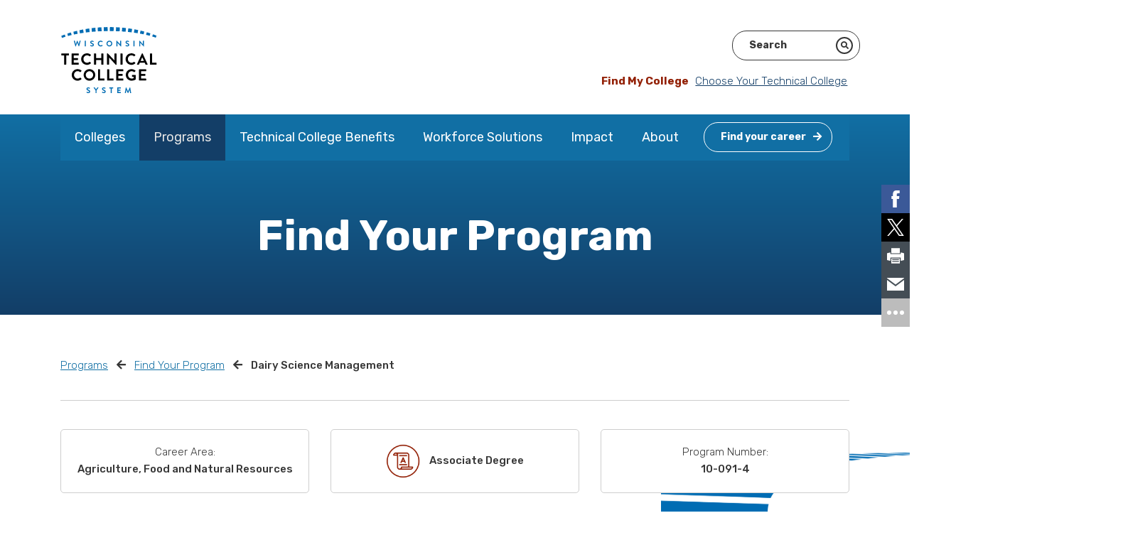

--- FILE ---
content_type: image/svg+xml
request_url: https://wtcsystem.edu/_resources/themes/wtcs/dist/images/logo.svg
body_size: 3347
content:
<svg version="1.1" id="Layer_1" xmlns="http://www.w3.org/2000/svg" x="0" y="0" viewBox="0 0 245.318 174.471" xml:space="preserve"><style>.st0{fill:#006cb3}</style><path class="st0" d="M34.105 39.191c-.082-.287.082-.491.369-.491h1.884c.164 0 .329.143.369.287l2.131 8.173h.082l3.256-8.438c.04-.124.143-.225.348-.225h.369c.204 0 .308.101.348.225l3.277 8.438h.082l2.091-8.173c.04-.143.204-.287.367-.287h1.886c.287 0 .449.204.369.491L47.46 52.955a.394.394 0 01-.369.287h-.329c-.183 0-.308-.101-.348-.225l-3.667-9.277h-.101l-3.625 9.277c-.063.124-.143.225-.35.225h-.327a.392.392 0 01-.369-.287l-3.87-13.764zm27.808-.102c0-.207.185-.39.39-.39h1.905c.204 0 .388.183.388.39v13.557a.4.4 0 01-.388.39h-1.905a.403.403 0 01-.39-.39V39.089zm13.76 11.941l.738-1.271a.472.472 0 01.695-.143c.103.061 1.762 1.271 3.094 1.271 1.064 0 1.863-.698 1.863-1.579 0-1.043-.879-1.762-2.601-2.457-1.924-.778-3.85-2.006-3.85-4.424 0-1.823 1.351-3.933 4.609-3.933 2.089 0 3.686 1.064 4.095 1.372.207.122.268.47.124.677l-.78 1.168c-.162.244-.47.409-.717.244-.162-.101-1.72-1.125-2.847-1.125-1.168 0-1.802.778-1.802 1.433 0 .963.759 1.619 2.417 2.293 1.987.799 4.28 1.987 4.28 4.63 0 2.11-1.823 4.055-4.71 4.055-2.582 0-4.097-1.208-4.506-1.597-.184-.184-.286-.287-.102-.614zm26.478-12.535c2.07 0 3.564.655 4.957 1.905a.382.382 0 01.021.573l-1.25 1.29c-.143.164-.348.164-.512 0a4.84 4.84 0 00-3.155-1.208c-2.622 0-4.567 2.19-4.567 4.771 0 2.561 1.966 4.731 4.588 4.731 1.229 0 2.274-.47 3.134-1.168a.379.379 0 01.512 0l1.269 1.311c.164.143.124.409-.019.552-1.393 1.353-3.155 1.987-4.978 1.987-4.097 0-7.395-3.256-7.395-7.353s3.298-7.391 7.395-7.391zm22.116 0c4.095 0 7.372 3.296 7.372 7.393s-3.277 7.353-7.372 7.353c-4.097 0-7.353-3.256-7.353-7.353s3.256-7.393 7.353-7.393zm0 12.084c2.58 0 4.71-2.11 4.71-4.691 0-2.58-2.131-4.731-4.71-4.731-2.582 0-4.691 2.152-4.691 4.731a4.702 4.702 0 004.691 4.691zm17.834-11.715c0-.207.183-.369.388-.369H143l8.521 9.052h.021V39.09c0-.207.164-.39.39-.39h1.884c.204 0 .388.183.388.39v13.783c0 .204-.183.369-.388.369h-.491l-8.563-9.401h-.021v8.807c0 .207-.162.39-.388.39h-1.865a.402.402 0 01-.388-.39V38.864zm23.178 12.166l.738-1.271a.472.472 0 01.695-.143c.103.061 1.762 1.271 3.094 1.271 1.064 0 1.863-.698 1.863-1.579 0-1.043-.879-1.762-2.601-2.457-1.924-.778-3.85-2.006-3.85-4.424 0-1.823 1.351-3.933 4.609-3.933 2.089 0 3.686 1.064 4.095 1.372.207.122.268.47.124.677l-.78 1.168c-.162.244-.47.409-.717.244-.162-.101-1.72-1.125-2.847-1.125-1.168 0-1.802.778-1.802 1.433 0 .963.759 1.619 2.417 2.293 1.987.799 4.28 1.987 4.28 4.63 0 2.11-1.823 4.055-4.71 4.055-2.582 0-4.097-1.208-4.506-1.597-.185-.184-.286-.287-.102-.614zm20.13-11.941a.4.4 0 01.388-.39h1.905c.204 0 .39.183.39.39v13.557c0 .207-.185.39-.39.39h-1.905a.402.402 0 01-.388-.39V39.089zm14.599-.225c0-.207.185-.369.39-.369h.512l8.521 9.052h.019V39.09c0-.207.164-.39.39-.39h1.884c.204 0 .39.183.39.39v13.783c0 .204-.185.369-.39.369h-.491l-8.561-9.401h-.021v8.807c0 .207-.164.39-.39.39h-1.863a.403.403 0 01-.39-.39V38.864z"/><path d="M9.308 76.044H3.055a.776.776 0 01-.778-.776v-3.351c0-.409.327-.776.778-.776h17.857c.451 0 .778.367.778.776v3.351a.776.776 0 01-.778.776h-6.251v22.927a.806.806 0 01-.778.776h-3.8a.804.804 0 01-.776-.776V76.044zm19.083-4.126c0-.409.327-.776.776-.776h16.632c.449 0 .778.367.778.776v3.351a.777.777 0 01-.778.776H33.704v6.702h10.093c.409 0 .776.369.776.778v3.391a.776.776 0 01-.776.778H33.704v7.151h12.095c.449 0 .778.369.778.778v3.351a.778.778 0 01-.778.776H29.166a.777.777 0 01-.776-.776V71.918zm39.026-1.185c4.129 0 7.111 1.307 9.89 3.8.367.327.367.818.04 1.144l-2.493 2.575c-.285.327-.693.327-1.02 0-1.718-1.513-4.006-2.413-6.293-2.413-5.231 0-9.115 4.373-9.115 9.524 0 5.106 3.924 9.439 9.155 9.439 2.451 0 4.535-.94 6.253-2.331.327-.285.776-.244 1.02 0l2.535 2.615c.327.287.244.818-.042 1.104-2.778 2.698-6.293 3.964-9.93 3.964-8.173 0-14.752-6.497-14.752-14.67s6.579-14.751 14.752-14.751zm17.737 1.185c0-.409.367-.776.776-.776h3.802c.449 0 .776.367.776.776v10.828h13.321V71.918c0-.409.327-.776.778-.776h3.76c.409 0 .776.367.776.776v27.054a.804.804 0 01-.776.776h-3.76a.777.777 0 01-.778-.776v-11.28H90.507v11.279a.777.777 0 01-.776.776h-3.802a.804.804 0 01-.776-.776V71.918zm33.06-.449c0-.409.369-.736.778-.736h1.02l17.001 18.061h.04V71.918c0-.409.327-.776.778-.776h3.76c.409 0 .776.367.776.776V99.42c0 .409-.367.736-.776.736h-.982l-17.081-18.757h-.04v17.572a.777.777 0 01-.778.776h-3.718a.806.806 0 01-.778-.776V71.469zm34.042.449c0-.409.367-.776.776-.776h3.802c.407 0 .776.367.776.776v27.054a.805.805 0 01-.776.776h-3.802a.804.804 0 01-.776-.776V71.918zm27.909-1.185c4.129 0 7.111 1.307 9.89 3.8.367.327.367.818.04 1.144l-2.493 2.575c-.285.327-.693.327-1.02 0-1.718-1.513-4.006-2.413-6.293-2.413-5.231 0-9.115 4.373-9.115 9.524 0 5.106 3.924 9.439 9.155 9.439 2.451 0 4.535-.94 6.253-2.331.327-.285.776-.244 1.02 0l2.535 2.615c.327.287.244.818-.042 1.104-2.778 2.698-6.293 3.964-9.93 3.964-8.173 0-14.752-6.497-14.752-14.67s6.579-14.751 14.752-14.751zm14.017 27.952l12.71-27.503c.122-.244.327-.449.693-.449h.409c.409 0 .573.204.695.449l12.586 27.503c.247.531-.082 1.062-.693 1.062h-3.555c-.613 0-.9-.244-1.187-.818l-2.002-4.413h-12.219l-2.002 4.413c-.162.409-.531.818-1.184.818h-3.555c-.614 0-.94-.531-.696-1.062zm17.654-8.704l-4.086-8.991h-.122l-4.006 8.991h8.214zm15.613-18.063c0-.409.327-.776.776-.776h3.76c.409 0 .778.367.778.776v22.925h10.419c.449 0 .778.369.778.778v3.351a.778.778 0 01-.778.776h-14.957a.777.777 0 01-.776-.776V71.918z"/><path class="st0" d="M66.212 170.111l.738-1.271a.472.472 0 01.695-.143c.103.061 1.762 1.271 3.094 1.271 1.064 0 1.863-.698 1.863-1.579 0-1.043-.879-1.762-2.601-2.457-1.924-.778-3.85-2.006-3.85-4.424 0-1.823 1.351-3.933 4.609-3.933 2.089 0 3.686 1.064 4.095 1.372.207.122.268.47.124.676l-.78 1.168c-.162.244-.47.409-.717.244-.162-.101-1.72-1.125-2.847-1.125-1.168 0-1.802.778-1.802 1.433 0 .963.759 1.619 2.417 2.293 1.987.799 4.28 1.987 4.28 4.63 0 2.11-1.823 4.055-4.71 4.055-2.582 0-4.097-1.208-4.506-1.597-.185-.183-.286-.286-.102-.613zm22.872-4.895l-4.668-6.841c-.164-.268 0-.594.327-.594h2.089c.164 0 .268.101.329.183l3.277 4.712 3.277-4.712a.405.405 0 01.327-.183h2.11c.329 0 .493.327.329.594l-4.731 6.82v6.533c0 .207-.185.39-.39.39h-1.884a.389.389 0 01-.39-.39v-6.512zm16.546 4.895l.738-1.271a.472.472 0 01.695-.143c.103.061 1.762 1.271 3.094 1.271 1.064 0 1.863-.698 1.863-1.579 0-1.043-.881-1.762-2.601-2.457-1.926-.778-3.85-2.006-3.85-4.424 0-1.823 1.351-3.933 4.607-3.933 2.091 0 3.688 1.064 4.097 1.372.204.122.266.47.122.676l-.778 1.168c-.164.244-.472.409-.717.244-.164-.101-1.722-1.125-2.847-1.125-1.168 0-1.802.778-1.802 1.433 0 .963.757 1.619 2.415 2.293 1.987.799 4.282 1.987 4.282 4.63 0 2.11-1.823 4.055-4.712 4.055-2.58 0-4.095-1.208-4.506-1.597-.182-.183-.286-.286-.1-.613zm22.055-9.873h-3.134a.39.39 0 01-.39-.39v-1.678c0-.207.164-.39.39-.39h8.95c.226 0 .388.183.388.39v1.678c0 .207-.162.39-.388.39h-3.134v11.49c0 .207-.185.39-.39.39h-1.905a.402.402 0 01-.388-.39v-11.49zm16.522-2.068c0-.207.164-.39.39-.39h8.335c.226 0 .39.183.39.39v1.678c0 .207-.164.39-.39.39h-6.061v3.359h5.058c.204 0 .39.183.39.39v1.699a.39.39 0 01-.39.39h-5.058v3.585h6.061c.226 0 .39.183.39.388v1.68c0 .207-.164.39-.39.39h-8.335a.389.389 0 01-.39-.39V158.17zm21.728-.288c.019-.162.143-.306.369-.306h.327c.164 0 .287.082.348.204l4.506 9.667h.063l4.506-9.667c.061-.122.162-.204.348-.204h.327c.225 0 .35.143.369.306l2.417 13.764c.061.289-.101.472-.369.472h-1.863c-.185 0-.348-.164-.39-.308l-1.208-7.762h-.061l-3.585 8.048c-.042.124-.164.225-.348.225h-.369c-.185 0-.287-.101-.35-.225l-3.625-8.048h-.061l-1.189 7.762c-.019.143-.183.308-.369.308h-1.842c-.268 0-.43-.183-.39-.472l2.439-13.764z"/><path d="M43.478 111.104c4.129 0 7.111 1.307 9.89 3.8.367.327.367.818.04 1.144l-2.493 2.575c-.285.327-.693.327-1.02 0-1.718-1.513-4.006-2.413-6.293-2.413-5.231 0-9.115 4.373-9.115 9.524 0 5.106 3.924 9.439 9.155 9.439 2.451 0 4.535-.94 6.253-2.331.327-.285.776-.244 1.02 0l2.535 2.615c.327.287.244.818-.042 1.104-2.778 2.698-6.293 3.964-9.93 3.964-8.173 0-14.752-6.497-14.752-14.67s6.579-14.751 14.752-14.751zm30.24 0c8.175 0 14.712 6.58 14.712 14.752s-6.537 14.67-14.712 14.67c-8.173 0-14.67-6.497-14.67-14.67s6.497-14.752 14.67-14.752zm0 24.11c5.151 0 9.399-4.209 9.399-9.357 0-5.151-4.249-9.442-9.399-9.442-5.149 0-9.357 4.291-9.357 9.442 0 5.148 4.209 9.357 9.357 9.357zm21.701-22.926c0-.409.327-.776.778-.776h3.76c.409 0 .776.367.776.776v22.925h10.421c.449 0 .776.369.776.778v3.351a.777.777 0 01-.776.776H96.196a.777.777 0 01-.778-.776v-27.054zm23.089 0c0-.409.327-.776.776-.776h3.76c.409 0 .778.367.778.776v22.925h10.419c.449 0 .778.369.778.778v3.351a.778.778 0 01-.778.776h-14.957a.777.777 0 01-.776-.776v-27.054zm23.09 0c0-.409.327-.776.776-.776h16.632c.449 0 .778.367.778.776v3.351a.777.777 0 01-.778.776h-12.095v6.702h10.093c.409 0 .776.369.776.778v3.391a.776.776 0 01-.776.778h-10.093v7.151h12.095c.449 0 .778.369.778.778v3.351a.778.778 0 01-.778.776h-16.632a.777.777 0 01-.776-.776v-27.056zm38.984-1.184c3.68 0 7.193 1.429 9.973 3.8.327.327.367.818.04 1.144l-2.533 2.655c-.327.327-.695.327-1.062 0-1.758-1.553-3.924-2.369-6.171-2.369-5.109 0-9.155 4.371-9.155 9.479 0 5.068 4.046 9.359 9.195 9.359 2.289 0 4.046-.695 4.864-1.022v-3.473h-3.271c-.449 0-.776-.327-.776-.736v-3.229c0-.449.327-.778.776-.778h7.846c.409 0 .736.369.736.778v10.462a.78.78 0 01-.327.653s-4.209 2.658-10.135 2.658c-8.131 0-14.67-6.457-14.67-14.63s6.539-14.751 14.67-14.751zm18.921 1.184c0-.409.327-.776.778-.776h16.632c.449 0 .776.367.776.776v3.351a.775.775 0 01-.776.776h-12.097v6.702h10.095c.407 0 .776.369.776.778v3.391a.777.777 0 01-.776.778h-10.095v7.151h12.097c.449 0 .776.369.776.778v3.351a.777.777 0 01-.776.776h-16.632a.777.777 0 01-.778-.776v-27.056z"/><path class="st0" d="M172.373 7.06l-1.165 9.168c3.28.327 6.469.676 9.529 1.052l1.116-8.792c-3.06-.506-6.224-.983-9.48-1.428zm-46.737-3.263l-.201 10.151c3.262.011 6.452.054 9.583.123l.201-10.1a377.934 377.934 0 00-9.583-.174zm-15.526.245l.112 10.079c3.125-.084 6.331-.132 9.584-.157l-.112-10.152c-3.249.036-6.445.112-9.584.23zM2.184 26.467l1.738 5.002c1-.395 4.047-1.553 9.068-3.104l-1.929-5.553c-4.85 1.834-7.87 3.189-8.877 3.655zm15.381-5.995l1.58 6.094a265.653 265.653 0 019.282-2.389l-1.723-6.644a257.453 257.453 0 00-9.139 2.939zm15.368-4.744l1.4 7.095a332.48 332.48 0 019.395-1.9l-1.502-7.609a302.58 302.58 0 00-9.293 2.414zm15.347-3.823l1.202 7.989a375.155 375.155 0 019.469-1.493l-1.27-8.442a322.675 322.675 0 00-9.401 1.946zM63.724 8.86l.952 8.754c3.065-.399 6.238-.774 9.521-1.124l-.996-9.131a336.94 336.94 0 00-9.477 1.501zm15.407-2.299l.702 9.367c3.1-.289 6.274-.556 9.551-.79l-.721-9.643c-3.254.32-6.434.676-9.532 1.066zM94.6 4.962l.418 9.812a469.82 469.82 0 019.575-.464l-.426-9.994c-3.254.176-6.443.393-9.567.646zm46.671-.752l-.558 10.019c3.263.109 6.466.241 9.578.407l.548-9.842a365.045 365.045 0 00-9.568-.584zm15.509 1.075l-.852 9.687c3.278.214 6.461.457 9.559.725l.827-9.411a356.12 356.12 0 00-9.534-1.001zm31.147 4.267l-1.44 8.479c3.301.454 6.464.93 9.481 1.422l1.362-8.024a320.422 320.422 0 00-9.403-1.877zm15.506 3.253l-1.669 7.646c3.335.601 6.476 1.215 9.41 1.831l1.556-7.125a299.257 299.257 0 00-9.297-2.352zm15.769 4.182l-1.937 6.64c3.45.8 6.553 1.585 9.305 2.329l1.773-6.079a259.325 259.325 0 00-9.141-2.89zm15.818 5.261l-2.145 5.508c4.89 1.482 7.933 2.614 9.093 3.065l1.929-4.95c-1.15-.527-4.16-1.859-8.877-3.623z"/></svg>

--- FILE ---
content_type: application/x-javascript
request_url: https://assets.adobedtm.com/c876840ac68fc41c08a580a3fb1869c51ca83380/satelliteLib-9eed0947b644f68803f9bef1195de26b3763f8b0.js
body_size: 24177
content:
// All code and conventions are protected by copyright
!function(e,t,n){function i(){x.addEventHandler(e,"orientationchange",i.orientationChange)}function a(t){t=t||x.rules,this.rules=x.filter(t,function(e){return"inview"===e.event}),this.elements=[],this.eventHandler=x.bind(this.track,this),x.addEventHandler(e,"scroll",this.eventHandler),x.addEventHandler(e,"load",this.eventHandler)}function r(){this.rules=x.filter(x.rules,function(e){return"videoplayed"===e.event.substring(0,11)}),this.eventHandler=x.bind(this.onUpdateTime,this)}function s(){x.getToolsByType("nielsen").length>0&&x.domReady(x.bind(this.initialize,this))}function o(e){this.delay=250,this.FB=e,x.domReady(x.bind(function(){x.poll(x.bind(this.initialize,this),this.delay,8)},this))}function c(){this.defineEvents(),this.visibilityApiHasPriority=!0,t.addEventListener?this.setVisibilityApiPriority(!1):this.attachDetachOlderEventListeners(!0,t,"focusout");x.bindEvent("aftertoolinit",function(){x.fireEvent(x.visibility.isHidden()?"tabblur":"tabfocus")})}function l(){this.lastURL=x.URL(),this._fireIfURIChanged=x.bind(this.fireIfURIChanged,this),this._onPopState=x.bind(this.onPopState,this),this._onHashChange=x.bind(this.onHashChange,this),this._pushState=x.bind(this.pushState,this),this._replaceState=x.bind(this.replaceState,this),this.initialize()}function u(){var e=x.filter(x.rules,function(e){return 0===e.event.indexOf("dataelementchange")});this.dataElementsNames=x.map(e,function(e){return e.event.match(/dataelementchange\((.*)\)/i)[1]},this),this.initPolling()}function d(){this.rules=x.filter(x.rules,function(e){return"elementexists"===e.event})}function h(){var e=this.eventRegex=/^hover\(([0-9]+)\)$/,t=this.rules=[];x.each(x.rules,function(n){n.event.match(e)&&t.push([Number(n.event.match(e)[1]),n.selector])})}function f(t){x.domReady(x.bind(function(){this.twttr=t||e.twttr,this.initialize()},this))}function p(e){x.BaseTool.call(this,e),this.styleElements={},this.targetPageParamsStore={}}function g(e){x.BaseTool.call(this,e),this.defineListeners(),this.beaconMethod="plainBeacon",this.adapt=new g.DataAdapters,this.dataProvider=new g.DataProvider.Aggregate}function m(e){x.BaseTool.call(this,e),this.varBindings={},this.events=[],this.products=[],this.customSetupFuns=[]}function v(){x.BaseTool.call(this),this.asyncScriptCallbackQueue=[],this.argsForBlockingScripts=[]}function y(e){x.BaseTool.call(this,e),this.name=e.name||"Basic"}function b(e){x.BaseTool.call(this,e),this.name=e.name||"VisitorID",this.initialize()}function w(e){x.BaseTool.call(this,e)}function E(e){x.BaseTool.call(this,e)}var k,P,S,T=Object.prototype.toString,C=e._satellite&&e._satellite.override,x={initialized:!1,$data:function(e,t,i){if(e){var a="__satellite__",r=x.dataCache,s=e[a];s||(s=e[a]=x.uuid++);var o=r[s];if(o||(o=r[s]={}),i===n)return o[t];o[t]=i}},uuid:1,dataCache:{},keys:function(e){var t=[];for(var n in e)e.hasOwnProperty(n)&&t.push(n);return t},values:function(e){var t=[];for(var n in e)e.hasOwnProperty(n)&&t.push(e[n]);return t},isArray:Array.isArray||function(e){return"[object Array]"===T.apply(e)},isObject:function(e){return null!=e&&!x.isArray(e)&&"object"==typeof e},isString:function(e){return"string"==typeof e},isNumber:function(e){return"[object Number]"===T.apply(e)&&!x.isNaN(e)},isNaN:function(e){return e!=e},isRegex:function(e){return e instanceof RegExp},isLinkTag:function(e){return!(!e||!e.nodeName||"a"!==e.nodeName.toLowerCase())},each:function(e,t,n){for(var i=0,a=e.length;i<a;i++)t.call(n,e[i],i,e)},map:function(e,t,n){for(var i=[],a=0,r=e.length;a<r;a++)i.push(t.call(n,e[a],a,e));return i},filter:function(e,t,n){for(var i=[],a=0,r=e.length;a<r;a++){var s=e[a];t.call(n,s,a,e)&&i.push(s)}return i},any:function(e,t,n){for(var i=0,a=e.length;i<a;i++){var r=e[i];if(t.call(n,r,i,e))return!0}return!1},every:function(e,t,n){for(var i=!0,a=0,r=e.length;a<r;a++){var s=e[a];i=i&&t.call(n,s,a,e)}return i},contains:function(e,t){return-1!==x.indexOf(e,t)},indexOf:function(e,t){if(e.indexOf)return e.indexOf(t);for(var n=e.length;n--;)if(t===e[n])return n;return-1},find:function(e,t,n){if(!e)return null;for(var i=0,a=e.length;i<a;i++){var r=e[i];if(t.call(n,r,i,e))return r}return null},textMatch:function(e,t){if(null==t)throw new Error("Illegal Argument: Pattern is not present");return null!=e&&("string"==typeof t?e===t:t instanceof RegExp&&t.test(e))},stringify:function(e,t){if(t=t||[],x.isObject(e)){if(x.contains(t,e))return"<Cycle>";t.push(e)}if(x.isArray(e))return"["+x.map(e,function(e){return x.stringify(e,t)}).join(",")+"]";if(x.isString(e))return'"'+String(e)+'"';if(x.isObject(e)){var n=[];for(var i in e)e.hasOwnProperty(i)&&n.push(i+": "+x.stringify(e[i],t));return"{"+n.join(", ")+"}"}return String(e)},trim:function(e){return null==e?null:e.trim?e.trim():e.replace(/^ */,"").replace(/ *$/,"")},bind:function(e,t){return function(){return e.apply(t,arguments)}},throttle:function(e,t){var n=null;return function(){var i=this,a=arguments;clearTimeout(n),n=setTimeout(function(){e.apply(i,a)},t)}},domReady:function(e){function n(e){for(h=1;e=a.shift();)e()}var i,a=[],r=!1,s=t,o=s.documentElement,c=o.doScroll,l="DOMContentLoaded",u="addEventListener",d="onreadystatechange",h=/^loade|^c/.test(s.readyState);return s[u]&&s[u](l,i=function(){s.removeEventListener(l,i,r),n()},r),c&&s.attachEvent(d,i=function(){/^c/.test(s.readyState)&&(s.detachEvent(d,i),n())}),e=c?function(t){self!=top?h?t():a.push(t):function(){try{o.doScroll("left")}catch(n){return setTimeout(function(){e(t)},50)}t()}()}:function(e){h?e():a.push(e)}}(),loadScript:function(e,n){var i=t.createElement("script");x.scriptOnLoad(e,i,n),i.src=e,t.getElementsByTagName("head")[0].appendChild(i)},scriptOnLoad:function(e,t,n){function i(e){e&&x.logError(e),n&&n(e)}"onload"in t?(t.onload=function(){i()},t.onerror=function(){i(new Error("Failed to load script "+e))}):"readyState"in t&&(t.onreadystatechange=function(){var e=t.readyState;"loaded"!==e&&"complete"!==e||(t.onreadystatechange=null,i())})},loadScriptOnce:function(e,t){x.loadedScriptRegistry[e]||x.loadScript(e,function(n){n||(x.loadedScriptRegistry[e]=!0),t&&t(n)})},loadedScriptRegistry:{},loadScriptSync:function(e){t.write?x.domReadyFired?x.notify('Cannot load sync the "'+e+'" script after DOM Ready.',1):(e.indexOf('"')>-1&&(e=encodeURI(e)),t.write('<script src="'+e+'"></script>')):x.notify('Cannot load sync the "'+e+'" script because "document.write" is not available',1)},pushAsyncScript:function(e){x.tools["default"].pushAsyncScript(e)},pushBlockingScript:function(e){x.tools["default"].pushBlockingScript(e)},addEventHandler:e.addEventListener?function(e,t,n){e.addEventListener(t,n,!1)}:function(e,t,n){e.attachEvent("on"+t,n)},removeEventHandler:e.removeEventListener?function(e,t,n){e.removeEventListener(t,n,!1)}:function(e,t,n){e.detachEvent("on"+t,n)},preventDefault:e.addEventListener?function(e){e.preventDefault()}:function(e){e.returnValue=!1},stopPropagation:function(e){e.cancelBubble=!0,e.stopPropagation&&e.stopPropagation()},containsElement:function(e,t){return e.contains?e.contains(t):!!(16&e.compareDocumentPosition(t))},matchesCss:function(n){function i(e,t){var n=t.tagName;return!!n&&e.toLowerCase()===n.toLowerCase()}var a=n.matchesSelector||n.mozMatchesSelector||n.webkitMatchesSelector||n.oMatchesSelector||n.msMatchesSelector;return a?function(n,i){if(i===t||i===e)return!1;try{return a.call(i,n)}catch(r){return!1}}:n.querySelectorAll?function(e,t){if(!t.parentNode)return!1;if(e.match(/^[a-z]+$/i))return i(e,t);try{for(var n=t.parentNode.querySelectorAll(e),a=n.length;a--;)if(n[a]===t)return!0}catch(r){}return!1}:function(e,t){if(e.match(/^[a-z]+$/i))return i(e,t);try{return x.Sizzle.matches(e,[t]).length>0}catch(n){return!1}}}(t.documentElement),cssQuery:(k=t,k.querySelectorAll?function(e,t){var n;try{n=k.querySelectorAll(e)}catch(i){n=[]}t(n)}:function(e,t){if(x.Sizzle){var n;try{n=x.Sizzle(e)}catch(i){n=[]}t(n)}else x.sizzleQueue.push([e,t])}),hasAttr:function(e,t){return e.hasAttribute?e.hasAttribute(t):e[t]!==n},inherit:function(e,t){var n=function(){};n.prototype=t.prototype,e.prototype=new n,e.prototype.constructor=e},extend:function(e,t){for(var n in t)t.hasOwnProperty(n)&&(e[n]=t[n])},toArray:function(){try{var e=Array.prototype.slice;return e.call(t.documentElement.childNodes,0)[0].nodeType,function(t){return e.call(t,0)}}catch(n){return function(e){for(var t=[],n=0,i=e.length;n<i;n++)t.push(e[n]);return t}}}(),equalsIgnoreCase:function(e,t){return null==e?null==t:null!=t&&String(e).toLowerCase()===String(t).toLowerCase()},poll:function(e,t,n){function i(){x.isNumber(n)&&a++>=n||e()||setTimeout(i,t)}var a=0;t=t||1e3,i()},escapeForHtml:function(e){return e?String(e).replace(/\&/g,"&amp;").replace(/\</g,"&lt;").replace(/\>/g,"&gt;").replace(/\"/g,"&quot;").replace(/\'/g,"&#x27;").replace(/\//g,"&#x2F;"):e}};x.availableTools={},x.availableEventEmitters=[],x.fireOnceEvents=["condition","elementexists"],x.initEventEmitters=function(){x.eventEmitters=x.map(x.availableEventEmitters,function(e){return new e})},x.eventEmitterBackgroundTasks=function(){x.each(x.eventEmitters,function(e){"backgroundTasks"in e&&e.backgroundTasks()})},x.initTools=function(e){var t={"default":new v},n=x.settings.euCookieName||"sat_track";for(var i in e)if(e.hasOwnProperty(i)){var a,r,s;if((a=e[i]).euCookie)if("true"!==x.readCookie(n))continue;if(!(r=x.availableTools[a.engine])){var o=[];for(var c in x.availableTools)x.availableTools.hasOwnProperty(c)&&o.push(c);throw new Error("No tool engine named "+a.engine+", available: "+o.join(",")+".")}(s=new r(a)).id=i,t[i]=s}return t},x.preprocessArguments=function(e,t,n,i,a){function r(e){return i&&x.isString(e)?e.toLowerCase():e}function s(e){var c={};for(var l in e)if(e.hasOwnProperty(l)){var u=e[l];x.isObject(u)?c[l]=s(u):x.isArray(u)?c[l]=o(u,i):c[l]=r(x.replace(u,t,n,a))}return c}function o(e){for(var i=[],a=0,o=e.length;a<o;a++){var c=e[a];x.isString(c)?c=r(x.replace(c,t,n)):c&&c.constructor===Object&&(c=s(c)),i.push(c)}return i}return e?o(e,i):e},x.execute=function(e,t,n,i){function a(a){var r=i[a||"default"];if(r)try{r.triggerCommand(e,t,n)}catch(s){x.logError(s)}}if(!_satellite.settings.hideActivity)if(i=i||x.tools,e.engine){var r=e.engine;for(var s in i)if(i.hasOwnProperty(s)){var o=i[s];o.settings&&o.settings.engine===r&&a(s)}}else e.tool instanceof Array?x.each(e.tool,function(e){a(e)}):a(e.tool)},x.Logger={outputEnabled:!1,messages:[],keepLimit:100,flushed:!1,LEVELS:[null,null,"log","info","warn","error"],message:function(e,t){var n=this.LEVELS[t]||"log";this.messages.push([n,e]),this.messages.length>this.keepLimit&&this.messages.shift(),this.outputEnabled&&this.echo(n,e)},getHistory:function(){return this.messages},clearHistory:function(){this.messages=[]},setOutputState:function(e){this.outputEnabled!=e&&(this.outputEnabled=e,e?this.flush():this.flushed=!1)},echo:function(t,n){e.console&&e.console[t]("SATELLITE: "+n)},flush:function(){this.flushed||(x.each(this.messages,function(e){!0!==e[2]&&(this.echo(e[0],e[1]),e[2]=!0)},this),this.flushed=!0)}},x.notify=x.bind(x.Logger.message,x.Logger),x.cleanText=function(e){return null==e?null:x.trim(e).replace(/\s+/g," ")},x.cleanText.legacy=function(e){return null==e?null:x.trim(e).replace(/\s{2,}/g," ").replace(/[^\000-\177]*/g,"")},x.text=function(e){return e.textContent||e.innerText},x.specialProperties={text:x.text,cleanText:function(e){return x.cleanText(x.text(e))}},x.getObjectProperty=function(e,t,i){for(var a,r=t.split("."),s=e,o=x.specialProperties,c=0,l=r.length;c<l;c++){if(null==s)return n;var u=r[c];if(i&&"@"===u.charAt(0))s=o[u.slice(1)](s);else if(s.getAttribute&&(a=u.match(/^getAttribute\((.+)\)$/))){var d=a[1];s=s.getAttribute(d)}else s=s[u]}return s},x.getToolsByType=function(e){if(!e)throw new Error("Tool type is missing");var t=[];for(var n in x.tools)if(x.tools.hasOwnProperty(n)){var i=x.tools[n];i.settings&&i.settings.engine===e&&t.push(i)}return t},x.setVar=function(){var e=x.data.customVars;if(null==e&&(x.data.customVars={},e=x.data.customVars),"string"==typeof arguments[0])e[arguments[0]]=arguments[1];else if(arguments[0]){var t=arguments[0];for(var n in t)t.hasOwnProperty(n)&&(e[n]=t[n])}},x.dataElementSafe=function(e,t){if(arguments.length>2){var n=arguments[2];"pageview"===t?x.dataElementSafe.pageviewCache[e]=n:"session"===t?x.setCookie("_sdsat_"+e,n):"visitor"===t&&x.setCookie("_sdsat_"+e,n,730)}else{if("pageview"===t)return x.dataElementSafe.pageviewCache[e];if("session"===t||"visitor"===t)return x.readCookie("_sdsat_"+e)}},x.dataElementSafe.pageviewCache={},x.realGetDataElement=function(t){var n;return t.selector?x.hasSelector&&x.cssQuery(t.selector,function(e){if(e.length>0){var i=e[0];"text"===t.property?n=i.innerText||i.textContent:t.property in i?n=i[t.property]:x.hasAttr(i,t.property)&&(n=i.getAttribute(t.property))}}):t.queryParam?n=t.ignoreCase?x.getQueryParamCaseInsensitive(t.queryParam):x.getQueryParam(t.queryParam):t.cookie?n=x.readCookie(t.cookie):t.jsVariable?n=x.getObjectProperty(e,t.jsVariable):t.customJS?n=t.customJS():t.contextHub&&(n=t.contextHub()),x.isString(n)&&t.cleanText&&(n=x.cleanText(n)),n},x.getDataElement=function(e,t,i){if(null==(i=i||x.dataElements[e]))return x.settings.undefinedVarsReturnEmpty?"":null;var a=x.realGetDataElement(i);return a===n&&i.storeLength?a=x.dataElementSafe(e,i.storeLength):a!==n&&i.storeLength&&x.dataElementSafe(e,i.storeLength,a),a||t||(a=i["default"]||""),x.isString(a)&&i.forceLowerCase&&(a=a.toLowerCase()),a},x.getVar=function(i,a,r){var s,o,c=x.data.customVars,l=r?r.target||r.srcElement:null,u={uri:x.URI(),protocol:t.location.protocol,hostname:t.location.hostname};if(x.dataElements&&i in x.dataElements)return x.getDataElement(i);if((o=u[i.toLowerCase()])===n)if("this."===i.substring(0,5))i=i.slice(5),o=x.getObjectProperty(a,i,!0);else if("event."===i.substring(0,6))i=i.slice(6),o=x.getObjectProperty(r,i);else if("target."===i.substring(0,7))i=i.slice(7),o=x.getObjectProperty(l,i);else if("window."===i.substring(0,7))i=i.slice(7),o=x.getObjectProperty(e,i);else if("param."===i.substring(0,6))i=i.slice(6),o=x.getQueryParam(i);else if(s=i.match(/^rand([0-9]+)$/)){var d=Number(s[1]),h=(Math.random()*(Math.pow(10,d)-1)).toFixed(0);o=Array(d-h.length+1).join("0")+h}else o=x.getObjectProperty(c,i);return o},x.getVars=function(e,t,n){var i={};return x.each(e,function(e){i[e]=x.getVar(e,t,n)}),i},x.replace=function(e,t,n,i){return"string"!=typeof e?e:e.replace(/%(.*?)%/g,function(e,a){var r=x.getVar(a,t,n);return null==r?x.settings.undefinedVarsReturnEmpty?"":e:i?x.escapeForHtml(r):r})},x.escapeHtmlParams=function(e){return e.escapeHtml=!0,e},x.searchVariables=function(e,t,n){if(!e||0===e.length)return"";for(var i=[],a=0,r=e.length;a<r;a++){var s=e[a],o=x.getVar(s,t,n);i.push(s+"="+escape(o))}return"?"+i.join("&")},x.fireRule=function(e,t,n){var i=e.trigger;if(i){for(var a=0,r=i.length;a<r;a++){var s=i[a];x.execute(s,t,n)}x.contains(x.fireOnceEvents,e.event)&&(e.expired=!0)}},x.isLinked=function(e){for(var t=e;t;t=t.parentNode)if(x.isLinkTag(t))return!0;return!1},x.firePageLoadEvent=function(e){for(var n=t.location,i={type:e,target:n},a=x.pageLoadRules,r=x.evtHandlers[i.type],s=a.length;s--;){var o=a[s];x.ruleMatches(o,i,n)&&(x.notify('Rule "'+o.name+'" fired.',1),x.fireRule(o,n,i))}for(var c in x.tools)if(x.tools.hasOwnProperty(c)){var l=x.tools[c];l.endPLPhase&&l.endPLPhase(e)}r&&x.each(r,function(e){e(i)})},x.track=function(e){e=e.replace(/^\s*/,"").replace(/\s*$/,"");for(var t=0;t<x.directCallRules.length;t++){var n=x.directCallRules[t];if(n.name===e)return x.notify('Direct call Rule "'+e+'" fired.',1),void x.fireRule(n,location,{type:e})}x.notify('Direct call Rule "'+e+'" not found.',1)},x.basePath=function(){return x.data.host?("https:"===t.location.protocol?"https://"+x.data.host.https:"http://"+x.data.host.http)+"/":this.settings.basePath},x.setLocation=function(t){e.location=t},x.parseQueryParams=function(e){var t=function(e){var t=e;try{t=decodeURIComponent(e)}catch(n){}return t};if(""===e||!1===x.isString(e))return{};0===e.indexOf("?")&&(e=e.substring(1));var n={},i=e.split("&");return x.each(i,function(e){(e=e.split("="))[1]&&(n[t(e[0])]=t(e[1]))}),n},x.getCaseSensitivityQueryParamsMap=function(e){var t=x.parseQueryParams(e),n={};for(var i in t)t.hasOwnProperty(i)&&(n[i.toLowerCase()]=t[i]);return{normal:t,caseInsensitive:n}},x.updateQueryParams=function(){x.QueryParams=x.getCaseSensitivityQueryParamsMap(e.location.search)},x.updateQueryParams(),x.getQueryParam=function(e){return x.QueryParams.normal[e]},x.getQueryParamCaseInsensitive=function(e){return x.QueryParams.caseInsensitive[e.toLowerCase()]},x.encodeObjectToURI=function(e){if(!1===x.isObject(e))return"";var t=[];for(var n in e)e.hasOwnProperty(n)&&t.push(encodeURIComponent(n)+"="+encodeURIComponent(e[n]));return t.join("&")},x.readCookie=function(e){for(var i=e+"=",a=t.cookie.split(";"),r=0;r<a.length;r++){for(var s=a[r];" "==s.charAt(0);)s=s.substring(1,s.length);if(0===s.indexOf(i))return s.substring(i.length,s.length)}return n},x.setCookie=function(e,n,i){var a;if(i){var r=new Date;r.setTime(r.getTime()+24*i*60*60*1e3),a="; expires="+r.toGMTString()}else a="";t.cookie=e+"="+n+a+"; path=/"},x.removeCookie=function(e){x.setCookie(e,"",-1)},x.getElementProperty=function(e,t){if("@"===t.charAt(0)){var i=x.specialProperties[t.substring(1)];if(i)return i(e)}return"innerText"===t?x.text(e):t in e?e[t]:e.getAttribute?e.getAttribute(t):n},x.propertiesMatch=function(e,t){if(e)for(var n in e)if(e.hasOwnProperty(n)){var i=e[n],a=x.getElementProperty(t,n);if("string"==typeof i&&i!==a)return!1;if(i instanceof RegExp&&!i.test(a))return!1}return!0},x.isRightClick=function(e){var t;return e.which?t=3==e.which:e.button&&(t=2==e.button),t},x.ruleMatches=function(e,t,n,i){var a=e.condition,r=e.conditions,s=e.property,o=t.type,c=e.value,l=t.target||t.srcElement,u=n===l;if(e.event!==o&&("custom"!==e.event||e.customEvent!==o))return!1;if(!x.ruleInScope(e))return!1;if("click"===e.event&&x.isRightClick(t))return!1;if(e.isDefault&&i>0)return!1;if(e.expired)return!1;if("inview"===o&&t.inviewDelay!==e.inviewDelay)return!1;if(!u&&(!1===e.bubbleFireIfParent||0!==i&&!1===e.bubbleFireIfChildFired))return!1;if(e.selector&&!x.matchesCss(e.selector,n))return!1;if(!x.propertiesMatch(s,n))return!1;if(null!=c)if("string"==typeof c){if(c!==n.value)return!1}else if(!c.test(n.value))return!1;if(a)try{if(!a.call(n,t,l))return x.notify('Condition for rule "'+e.name+'" not met.',1),!1}catch(h){return x.notify('Condition for rule "'+e.name+'" not met. Error: '+h.message,1),!1}if(r){var d=x.find(r,function(i){try{return!i.call(n,t,l)}catch(h){return x.notify('Condition for rule "'+e.name+'" not met. Error: '+h.message,1),!0}});if(d)return x.notify("Condition "+d.toString()+' for rule "'+e.name+'" not met.',1),!1}return!0},x.evtHandlers={},x.bindEvent=function(e,t){var n=x.evtHandlers;n[e]||(n[e]=[]),n[e].push(t)},x.whenEvent=x.bindEvent,x.unbindEvent=function(e,t){var n=x.evtHandlers;if(n[e]){var i=x.indexOf(n[e],t);n[e].splice(i,1)}},x.bindEventOnce=function(e,t){var n=function(){x.unbindEvent(e,n),t.apply(null,arguments)};x.bindEvent(e,n)},x.isVMLPoisoned=function(e){if(!e)return!1;try{e.nodeName}catch(t){if("Attribute only valid on v:image"===t.message)return!0}return!1},x.handleEvent=function(e){if(!x.$data(e,"eventProcessed")){var t=e.type.toLowerCase(),n=e.target||e.srcElement,i=0,a=x.rules,r=(x.tools,x.evtHandlers[e.type]);if(x.isVMLPoisoned(n))x.notify("detected "+t+" on poisoned VML element, skipping.",1);else{r&&x.each(r,function(t){t(e)}),n&&n.nodeName?x.notify("detected "+t+" on "+n.nodeName,1):x.notify("detected "+t,1);for(var s=n;s;s=s.parentNode){var o=!1;if(x.each(a,function(t){x.ruleMatches(t,e,s,i)&&(x.notify('Rule "'+t.name+'" fired.',1),x.fireRule(t,s,e),i++,t.bubbleStop&&(o=!0))}),o)break}x.$data(e,"eventProcessed",!0)}}},x.onEvent=t.querySelectorAll?function(e){x.handleEvent(e)}:(P=[],(S=function(e){e.selector?P.push(e):x.handleEvent(e)}).pendingEvents=P,S),x.fireEvent=function(e,t){x.onEvent({type:e,target:t})},x.registerEvents=function(e,t){for(var n=t.length-1;n>=0;n--){var i=t[n];x.$data(e,i+".tracked")||(x.addEventHandler(e,i,x.onEvent),x.$data(e,i+".tracked",!0))}},x.registerEventsForTags=function(e,n){for(var i=e.length-1;i>=0;i--)for(var a=e[i],r=t.getElementsByTagName(a),s=r.length-1;s>=0;s--)x.registerEvents(r[s],n)},x.setListeners=function(){var e=["click","submit"];x.each(x.rules,function(t){"custom"===t.event&&t.hasOwnProperty("customEvent")&&!x.contains(e,t.customEvent)&&e.push(t.customEvent)}),x.registerEvents(t,e)},x.getUniqueRuleEvents=function(){return x._uniqueRuleEvents||(x._uniqueRuleEvents=[],x.each(x.rules,function(e){-1===x.indexOf(x._uniqueRuleEvents,e.event)&&x._uniqueRuleEvents.push(e.event)})),x._uniqueRuleEvents},x.setFormListeners=function(){if(!x._relevantFormEvents){var e=["change","focus","blur","keypress"];x._relevantFormEvents=x.filter(x.getUniqueRuleEvents(),function(t){return-1!==x.indexOf(e,t)})}x._relevantFormEvents.length&&x.registerEventsForTags(["input","select","textarea","button"],x._relevantFormEvents)},x.setVideoListeners=function(){if(!x._relevantVideoEvents){var e=["play","pause","ended","volumechange","stalled","loadeddata"];x._relevantVideoEvents=x.filter(x.getUniqueRuleEvents(),function(t){return-1!==x.indexOf(e,t)})}x._relevantVideoEvents.length&&x.registerEventsForTags(["video"],x._relevantVideoEvents)},x.readStoredSetting=function(t){try{return t="sdsat_"+t,e.localStorage.getItem(t)}catch(n){return x.notify("Cannot read stored setting from localStorage: "+n.message,2),null}},x.loadStoredSettings=function(){var e=x.readStoredSetting("debug"),t=x.readStoredSetting("hide_activity");e&&(x.settings.notifications="true"===e),t&&(x.settings.hideActivity="true"===t)},x.isRuleActive=function(e,t){function n(e,t){return t=a(t,{hour:e[f](),minute:e[p]()}),Math.floor(Math.abs((e.getTime()-t.getTime())/864e5))}function i(e,t){function n(e){return 12*e[d]()+e[h]()}return Math.abs(n(e)-n(t))}function a(e,t){var n=new Date(e.getTime());for(var i in t)if(t.hasOwnProperty(i)){var a=t[i];switch(i){case"hour":n[g](a);break;case"minute":n[m](a);break;case"date":n[v](a)}}return n}function r(e,t){return 60*e[f]()+e[p]()>60*t[f]()+t[p]()}function s(e,t){return 60*e[f]()+e[p]()<60*t[f]()+t[p]()}var o=e.schedule;if(!o)return!0;var c=o.utc,l=c?"getUTCDate":"getDate",u=c?"getUTCDay":"getDay",d=c?"getUTCFullYear":"getFullYear",h=c?"getUTCMonth":"getMonth",f=c?"getUTCHours":"getHours",p=c?"getUTCMinutes":"getMinutes",g=c?"setUTCHours":"setHours",m=c?"setUTCMinutes":"setMinutes",v=c?"setUTCDate":"setDate";if(t=t||new Date,o.repeat){if(r(o.start,t))return!1;if(s(o.end,t))return!1;if(t<o.start)return!1;if(o.endRepeat&&t>=o.endRepeat)return!1;if("daily"===o.repeat){if(o.repeatEvery)if(n(o.start,t)%o.repeatEvery!=0)return!1}else if("weekly"===o.repeat){if(o.days){if(!x.contains(o.days,t[u]()))return!1}else if(o.start[u]()!==t[u]())return!1;if(o.repeatEvery)if(n(o.start,t)%(7*o.repeatEvery)!=0)return!1}else if("monthly"===o.repeat){if(o.repeatEvery)if(i(o.start,t)%o.repeatEvery!=0)return!1;if(o.nthWeek&&o.mthDay){if(o.mthDay!==t[u]())return!1;var y=Math.floor((t[l]()-t[u]()+1)/7);if(o.nthWeek!==y)return!1}else if(o.start[l]()!==t[l]())return!1}else if("yearly"===o.repeat){if(o.start[h]()!==t[h]())return!1;if(o.start[l]()!==t[l]())return!1;if(o.repeatEvery)if(Math.abs(o.start[d]()-t[d]())%o.repeatEvery!=0)return!1}}else{if(o.start>t)return!1;if(o.end<t)return!1}return!0},x.isOutboundLink=function(e){if(!e.getAttribute("href"))return!1;var t=e.hostname,n=(e.href,e.protocol);return("http:"===n||"https:"===n)&&(!x.any(x.settings.domainList,function(e){return x.isSubdomainOf(t,e)})&&t!==location.hostname)},x.isLinkerLink=function(e){return!(!e.getAttribute||!e.getAttribute("href"))&&(x.hasMultipleDomains()&&e.hostname!=location.hostname&&!e.href.match(/^javascript/i)&&!x.isOutboundLink(e))},x.isSubdomainOf=function(e,t){if(e===t)return!0;var n=e.length-t.length;return n>0&&x.equalsIgnoreCase(e.substring(n),t)},x.getVisitorId=function(){var e=x.getToolsByType("visitor_id");return 0===e.length?null:e[0].getInstance()},x.URI=function(){var e=t.location.pathname+t.location.search;return x.settings.forceLowerCase&&(e=e.toLowerCase()),e},x.URL=function(){var e=t.location.href;return x.settings.forceLowerCase&&(e=e.toLowerCase()),e},x.filterRules=function(){function e(e){return!!x.isRuleActive(e)}x.rules=x.filter(x.rules,e),x.pageLoadRules=x.filter(x.pageLoadRules,e)},x.ruleInScope=function(e,n){function i(e,t){function n(e){return t.match(e)}var i=e.include,r=e.exclude;if(i&&a(i,t))return!0;if(r){if(x.isString(r)&&r===t)return!0;if(x.isArray(r)&&x.any(r,n))return!0;if(x.isRegex(r)&&n(r))return!0}return!1}function a(e,t){function n(e){return t.match(e)}return!(!x.isString(e)||e===t)||(!(!x.isArray(e)||x.any(e,n))||!(!x.isRegex(e)||n(e)))}n=n||t.location;var r=e.scope;if(!r)return!0;var s=r.URI,o=r.subdomains,c=r.domains,l=r.protocols,u=r.hashes;return(!s||!i(s,n.pathname+n.search))&&((!o||!i(o,n.hostname))&&((!c||!a(c,n.hostname))&&((!l||!a(l,n.protocol))&&(!u||!i(u,n.hash)))))},x.backgroundTasks=function(){new Date;x.setFormListeners(),x.setVideoListeners(),x.loadStoredSettings(),x.registerNewElementsForDynamicRules(),x.eventEmitterBackgroundTasks();new Date},x.registerNewElementsForDynamicRules=function(){function e(t,n){var i=e.cache[t];if(i)return n(i);x.cssQuery(t,function(i){e.cache[t]=i,n(i)})}e.cache={},x.each(x.dynamicRules,function(t){e(t.selector,function(e){x.each(e,function(e){var n="custom"===t.event?t.customEvent:t.event;x.$data(e,"dynamicRules.seen."+n)||(x.$data(e,"dynamicRules.seen."+n,!0),x.propertiesMatch(t.property,e)&&x.registerEvents(e,[n]))})})})},x.ensureCSSSelector=function(){t.querySelectorAll?x.hasSelector=!0:(x.loadingSizzle=!0,x.sizzleQueue=[],x.loadScript(x.basePath()+"selector.js",function(){if(x.Sizzle){var e=x.onEvent.pendingEvents;x.each(e,function(e){x.handleEvent(e)},this),x.onEvent=x.handleEvent,x.hasSelector=!0,delete x.loadingSizzle,x.each(x.sizzleQueue,function(e){x.cssQuery(e[0],e[1])}),delete x.sizzleQueue}else x.logError(new Error("Failed to load selector.js"))}))},x.errors=[],x.logError=function(e){x.errors.push(e),x.notify(e.name+" - "+e.message,5)},x.pageBottom=function(){x.initialized&&(x.pageBottomFired=!0,x.firePageLoadEvent("pagebottom"))},x.stagingLibraryOverride=function(){if("true"===x.readStoredSetting("stagingLibrary")){for(var e,n,i,a=t.getElementsByTagName("script"),r=/^(.*)satelliteLib-([a-f0-9]{40})\.js$/,s=/^(.*)satelliteLib-([a-f0-9]{40})-staging\.js$/,o=0,c=a.length;o<c&&(!(i=a[o].getAttribute("src"))||(e||(e=i.match(r)),n||(n=i.match(s)),!n));o++);if(e&&!n){var l=e[1]+"satelliteLib-"+e[2]+"-staging.js";if(t.write)t.write('<script src="'+l+'"></script>');else{var u=t.createElement("script");u.src=l,t.head.appendChild(u)}return!0}}return!1},x.checkAsyncInclude=function(){e.satellite_asyncLoad&&x.notify('You may be using the async installation of Satellite. In-page HTML and the "pagebottom" event will not work. Please update your Satellite installation for these features.',5)},x.hasMultipleDomains=function(){return!!x.settings.domainList&&x.settings.domainList.length>1},x.handleOverrides=function(){if(C)for(var e in C)C.hasOwnProperty(e)&&(x.data[e]=C[e])},x.privacyManagerParams=function(){var e={};x.extend(e,x.settings.privacyManagement);var t=[];for(var n in x.tools)if(x.tools.hasOwnProperty(n)){var i=x.tools[n],a=i.settings;if(!a)continue;"sc"===a.engine&&t.push(i)}var r=x.filter(x.map(t,function(e){return e.getTrackingServer()}),function(e){return null!=e});e.adobeAnalyticsTrackingServers=r;for(var s=["bannerText","headline","introductoryText","customCSS"],o=0;o<s.length;o++){var c=s[o],l=e[c];if(l)if("text"===l.type)e[c]=l.value;else{if("data"!==l.type)throw new Error("Invalid type: "+l.type);e[c]=x.getVar(l.value)}}return e},x.prepareLoadPrivacyManager=function(){function t(e){function t(){++r===a.length&&(n(),clearTimeout(s),e())}function n(){x.each(a,function(e){x.unbindEvent(e.id+".load",t)})}function i(){n(),e()}var a=x.filter(x.values(x.tools),function(e){return e.settings&&"sc"===e.settings.engine});if(0===a.length)return e();var r=0;x.each(a,function(e){x.bindEvent(e.id+".load",t)});var s=setTimeout(i,5e3)}x.addEventHandler(e,"load",function(){t(x.loadPrivacyManager)})},x.loadPrivacyManager=function(){var e=x.basePath()+"privacy_manager.js";x.loadScript(e,function(){var e=x.privacyManager;e.configure(x.privacyManagerParams()),e.openIfRequired()})},x.init=function(t){if(!x.stagingLibraryOverride()){x.configurationSettings=t;var i=t.tools;for(var a in delete t.tools,t)t.hasOwnProperty(a)&&(x[a]=t[a]);x.data.customVars===n&&(x.data.customVars={}),x.data.queryParams=x.QueryParams.normal,x.handleOverrides(),x.detectBrowserInfo(),x.trackVisitorInfo&&x.trackVisitorInfo(),x.loadStoredSettings(),x.Logger.setOutputState(x.settings.notifications),x.checkAsyncInclude(),x.ensureCSSSelector(),x.filterRules(),x.dynamicRules=x.filter(x.rules,function(e){return e.eventHandlerOnElement}),x.tools=x.initTools(i),x.initEventEmitters(),x.firePageLoadEvent("aftertoolinit"),x.settings.privacyManagement&&x.prepareLoadPrivacyManager(),x.hasSelector&&x.domReady(x.eventEmitterBackgroundTasks),x.setListeners(),x.domReady(function(){x.poll(function(){x.backgroundTasks()},x.settings.recheckEvery||3e3)}),x.domReady(function(){x.domReadyFired=!0,x.pageBottomFired||x.pageBottom(),x.firePageLoadEvent("domready")}),x.addEventHandler(e,"load",function(){x.firePageLoadEvent("windowload")}),x.firePageLoadEvent("pagetop"),x.initialized=!0}},x.pageLoadPhases=["aftertoolinit","pagetop","pagebottom","domready","windowload"],x.loadEventBefore=function(e,t){return x.indexOf(x.pageLoadPhases,e)<=x.indexOf(x.pageLoadPhases,t)},x.flushPendingCalls=function(e){e.pending&&(x.each(e.pending,function(t){var n=t[0],i=t[1],a=t[2],r=t[3];n in e?e[n].apply(e,[i,a].concat(r)):e.emit?e.emit(n,i,a,r):x.notify("Failed to trigger "+n+" for tool "+e.id,1)}),delete e.pending)},x.setDebug=function(t){try{e.localStorage.setItem("sdsat_debug",t)}catch(n){x.notify("Cannot set debug mode: "+n.message,2)}},x.getUserAgent=function(){return navigator.userAgent},x.detectBrowserInfo=function(){function e(e){return function(t){for(var n in e){if(e.hasOwnProperty(n))if(e[n].test(t))return n}return"Unknown"}}var t=e({"IE Edge Mobile":/Windows Phone.*Edge/,"IE Edge":/Edge/,OmniWeb:/OmniWeb/,"Opera Mini":/Opera Mini/,"Opera Mobile":/Opera Mobi/,Opera:/Opera/,Chrome:/Chrome|CriOS|CrMo/,Firefox:/Firefox|FxiOS/,"IE Mobile":/IEMobile/,IE:/MSIE|Trident/,"Mobile Safari":/Mobile(\/[0-9A-z]+)? Safari/,Safari:/Safari/}),n=e({Blackberry:/BlackBerry|BB10/,"Symbian OS":/Symbian|SymbOS/,Maemo:/Maemo/,Android:/Android/,Linux:/ Linux /,Unix:/FreeBSD|OpenBSD|CrOS/,Windows:/[\( ]Windows /,iOS:/iPhone|iPad|iPod/,MacOS:/Macintosh;/}),i=e({Nokia:/Symbian|SymbOS|Maemo/,"Windows Phone":/Windows Phone/,Blackberry:/BlackBerry|BB10/,Android:/Android/,iPad:/iPad/,iPod:/iPod/,iPhone:/iPhone/,Desktop:/.*/}),a=x.getUserAgent();x.browserInfo={browser:t(a),os:n(a),deviceType:i(a)}},x.isHttps=function(){return"https:"==t.location.protocol},x.BaseTool=function(e){this.settings=e||{},this.forceLowerCase=x.settings.forceLowerCase,"forceLowerCase"in this.settings&&(this.forceLowerCase=this.settings.forceLowerCase)},x.BaseTool.prototype={triggerCommand:function(e,t,n){var i=this.settings||{};if(this.initialize&&this.isQueueAvailable()&&this.isQueueable(e)&&n&&x.loadEventBefore(n.type,i.loadOn))this.queueCommand(e,t,n);else{var a=e.command,r=this["$"+a],s=!!r&&r.escapeHtml,o=x.preprocessArguments(e.arguments,t,n,this.forceLowerCase,s);r?r.apply(this,[t,n].concat(o)):this.$missing$?this.$missing$(a,t,n,o):x.notify("Failed to trigger "+a+" for tool "+this.id,1)}},endPLPhase:function(){},isQueueable:function(e){return"cancelToolInit"!==e.command},isQueueAvailable:function(){return!this.initialized&&!this.initializing},flushQueue:function(){this.pending&&(x.each(this.pending,function(e){this.triggerCommand.apply(this,e)},this),this.pending=[])},queueCommand:function(e,t,n){this.pending||(this.pending=[]),this.pending.push([e,t,n])},$cancelToolInit:function(){this._cancelToolInit=!0}},e._satellite=x,x.visibility={isHidden:function(){var e=this.getHiddenProperty();return!!e&&t[e]},isVisible:function(){return!this.isHidden()},getHiddenProperty:function(){var e=["webkit","moz","ms","o"];if("hidden"in t)return"hidden";for(var n=0;n<e.length;n++)if(e[n]+"Hidden"in t)return e[n]+"Hidden";return null},getVisibilityEvent:function(){var e=this.getHiddenProperty();return e?e.replace(/[H|h]idden/,"")+"visibilitychange":null}},x.ecommerce={addItem:function(){var e=[].slice.call(arguments);x.onEvent({type:"ecommerce.additem",target:e})},addTrans:function(){
var e=[].slice.call(arguments);x.data.saleData.sale={orderId:e[0],revenue:e[2]},x.onEvent({type:"ecommerce.addtrans",target:e})},trackTrans:function(){x.onEvent({type:"ecommerce.tracktrans",target:[]})}},i.orientationChange=function(t){var n=0===e.orientation?"portrait":"landscape";t.orientation=n,x.onEvent(t)},x.availableEventEmitters.push(i),a.offset=function(n){var i=null,a=null;try{var r=n.getBoundingClientRect(),s=t,o=s.documentElement,c=s.body,l=e,u=o.clientTop||c.clientTop||0,d=o.clientLeft||c.clientLeft||0,h=l.pageYOffset||o.scrollTop||c.scrollTop,f=l.pageXOffset||o.scrollLeft||c.scrollLeft;i=r.top+h-u,a=r.left+f-d}catch(p){}return{top:i,left:a}},a.getViewportHeight=function(){var n=e.innerHeight,i=t.compatMode;return i&&(n="CSS1Compat"==i?t.documentElement.clientHeight:t.body.clientHeight),n},a.getScrollTop=function(){return t.documentElement.scrollTop?t.documentElement.scrollTop:t.body.scrollTop},a.isElementInDocument=function(e){return t.body.contains(e)},a.isElementInView=function(e){if(!a.isElementInDocument(e))return!1;var t=a.getViewportHeight(),n=a.getScrollTop(),i=a.offset(e).top,r=e.offsetHeight;return null!==i&&!(n>i+r||n+t<i)},a.prototype={backgroundTasks:function(){var e=this.elements;x.each(this.rules,function(t){x.cssQuery(t.selector,function(n){var i=0;x.each(n,function(t){x.contains(e,t)||(e.push(t),i++)}),i&&x.notify(t.selector+" added "+i+" elements.",1)})}),this.track()},checkInView:function(e,t,n){var i=x.$data(e,"inview");if(a.isElementInView(e)){i||x.$data(e,"inview",!0);var r=this;this.processRules(e,function(n,i,a){if(t||!n.inviewDelay)x.$data(e,i,!0),x.onEvent({type:"inview",target:e,inviewDelay:n.inviewDelay});else if(n.inviewDelay){var s=x.$data(e,a);s||(s=setTimeout(function(){r.checkInView(e,!0,n.inviewDelay)},n.inviewDelay),x.$data(e,a,s))}},n)}else{if(!a.isElementInDocument(e)){var s=x.indexOf(this.elements,e);this.elements.splice(s,1)}i&&x.$data(e,"inview",!1),this.processRules(e,function(t,n,i){var a=x.$data(e,i);a&&clearTimeout(a)},n)}},track:function(){for(var e=this.elements.length-1;e>=0;e--)this.checkInView(this.elements[e])},processRules:function(e,t,n){var i=this.rules;n&&(i=x.filter(this.rules,function(e){return e.inviewDelay==n})),x.each(i,function(n,i){var a=n.inviewDelay?"viewed_"+n.inviewDelay:"viewed",r="inview_timeout_id_"+i;x.$data(e,a)||x.matchesCss(n.selector,e)&&t(n,a,r)})}},x.availableEventEmitters.push(a),r.prototype={backgroundTasks:function(){var e=this.eventHandler;x.each(this.rules,function(t){x.cssQuery(t.selector||"video",function(t){x.each(t,function(t){x.$data(t,"videoplayed.tracked")||(x.addEventHandler(t,"timeupdate",x.throttle(e,100)),x.$data(t,"videoplayed.tracked",!0))})})})},evalRule:function(e,t){var n=t.event,i=e.seekable,a=i.start(0),r=i.end(0),s=e.currentTime,o=t.event.match(/^videoplayed\(([0-9]+)([s%])\)$/);if(o){var c=o[2],l=Number(o[1]),u="%"===c?function(){return l<=100*(s-a)/(r-a)}:function(){return l<=s-a};!x.$data(e,n)&&u()&&(x.$data(e,n,!0),x.onEvent({type:n,target:e}))}},onUpdateTime:function(e){var t=this.rules,n=e.target;if(n.seekable&&0!==n.seekable.length)for(var i=0,a=t.length;i<a;i++)this.evalRule(n,t[i])}},x.availableEventEmitters.push(r),s.prototype={obue:!1,initialize:function(){this.attachCloseListeners()},obuePrevUnload:function(){},obuePrevBeforeUnload:function(){},newObueListener:function(){this.obue||(this.obue=!0,this.triggerBeacons())},attachCloseListeners:function(){this.prevUnload=e.onunload,this.prevBeforeUnload=e.onbeforeunload,e.onunload=x.bind(function(t){this.prevUnload&&setTimeout(x.bind(function(){this.prevUnload.call(e,t)},this),1),this.newObueListener()},this),e.onbeforeunload=x.bind(function(t){this.prevBeforeUnload&&setTimeout(x.bind(function(){this.prevBeforeUnload.call(e,t)},this),1),this.newObueListener()},this)},triggerBeacons:function(){x.fireEvent("leave",t)}},x.availableEventEmitters.push(s),o.prototype={initialize:function(){if(this.FB=this.FB||e.FB,this.FB&&this.FB.Event&&this.FB.Event.subscribe)return this.bind(),!0},bind:function(){this.FB.Event.subscribe("edge.create",function(){x.notify("tracking a facebook like",1),x.onEvent({type:"facebook.like",target:t})}),this.FB.Event.subscribe("edge.remove",function(){x.notify("tracking a facebook unlike",1),x.onEvent({type:"facebook.unlike",target:t})}),this.FB.Event.subscribe("message.send",function(){x.notify("tracking a facebook share",1),x.onEvent({type:"facebook.send",target:t})})}},x.availableEventEmitters.push(o),c.prototype={defineEvents:function(){this.oldBlurClosure=function(){x.fireEvent("tabblur",t)},this.oldFocusClosure=x.bind(function(){this.visibilityApiHasPriority?x.fireEvent("tabfocus",t):null!=x.visibility.getHiddenProperty()&&x.visibility.isHidden()||x.fireEvent("tabfocus",t)},this)},attachDetachModernEventListeners:function(e){x[0==e?"removeEventHandler":"addEventHandler"](t,x.visibility.getVisibilityEvent(),this.handleVisibilityChange)},attachDetachOlderEventListeners:function(t,n,i){var a=0==t?"removeEventHandler":"addEventHandler";x[a](n,i,this.oldBlurClosure),x[a](e,"focus",this.oldFocusClosure)},handleVisibilityChange:function(){x.visibility.isHidden()?x.fireEvent("tabblur",t):x.fireEvent("tabfocus",t)},setVisibilityApiPriority:function(t){this.visibilityApiHasPriority=t,this.attachDetachOlderEventListeners(!1,e,"blur"),this.attachDetachModernEventListeners(!1),t?null!=x.visibility.getHiddenProperty()?this.attachDetachModernEventListeners(!0):this.attachDetachOlderEventListeners(!0,e,"blur"):(this.attachDetachOlderEventListeners(!0,e,"blur"),null!=x.visibility.getHiddenProperty()&&this.attachDetachModernEventListeners(!0))},oldBlurClosure:null,oldFocusClosure:null,visibilityApiHasPriority:!0},x.availableEventEmitters.push(c),l.prototype={initialize:function(){this.setupHistoryAPI(),this.setupHashChange()},fireIfURIChanged:function(){var e=x.URL();this.lastURL!==e&&(this.fireEvent(),this.lastURL=e)},fireEvent:function(){x.updateQueryParams(),x.onEvent({type:"locationchange",target:t})},setupSPASupport:function(){this.setupHistoryAPI(),this.setupHashChange()},setupHistoryAPI:function(){var t=e.history;t&&(t.pushState&&(this.originalPushState=t.pushState,t.pushState=this._pushState),t.replaceState&&(this.originalReplaceState=t.replaceState,t.replaceState=this._replaceState)),x.addEventHandler(e,"popstate",this._onPopState)},pushState:function(){var e=this.originalPushState.apply(history,arguments);return this.onPushState(),e},replaceState:function(){var e=this.originalReplaceState.apply(history,arguments);return this.onReplaceState(),e},setupHashChange:function(){x.addEventHandler(e,"hashchange",this._onHashChange)},onReplaceState:function(){setTimeout(this._fireIfURIChanged,0)},onPushState:function(){setTimeout(this._fireIfURIChanged,0)},onPopState:function(){setTimeout(this._fireIfURIChanged,0)},onHashChange:function(){setTimeout(this._fireIfURIChanged,0)},uninitialize:function(){this.cleanUpHistoryAPI(),this.cleanUpHashChange()},cleanUpHistoryAPI:function(){history.pushState===this._pushState&&(history.pushState=this.originalPushState),history.replaceState===this._replaceState&&(history.replaceState=this.originalReplaceState),x.removeEventHandler(e,"popstate",this._onPopState)},cleanUpHashChange:function(){x.removeEventHandler(e,"hashchange",this._onHashChange)}},x.availableEventEmitters.push(l),u.prototype.getStringifiedValue=e.JSON&&e.JSON.stringify||x.stringify,u.prototype.initPolling=function(){0!==this.dataElementsNames.length&&(this.dataElementsStore=this.getDataElementsValues(),x.poll(x.bind(this.checkDataElementValues,this),1e3))},u.prototype.getDataElementsValues=function(){var e={};return x.each(this.dataElementsNames,function(t){var n=x.getVar(t);e[t]=this.getStringifiedValue(n)},this),e},u.prototype.checkDataElementValues=function(){x.each(this.dataElementsNames,x.bind(function(e){var n=this.getStringifiedValue(x.getVar(e));n!==this.dataElementsStore[e]&&(this.dataElementsStore[e]=n,x.onEvent({type:"dataelementchange("+e+")",target:t}))},this))},x.availableEventEmitters.push(u),d.prototype.backgroundTasks=function(){x.each(this.rules,function(e){x.cssQuery(e.selector,function(e){if(e.length>0){var t=e[0];if(x.$data(t,"elementexists.seen"))return;x.$data(t,"elementexists.seen",!0),x.onEvent({type:"elementexists",target:t})}})})},x.availableEventEmitters.push(d),h.prototype={backgroundTasks:function(){var e=this;x.each(this.rules,function(t){var n=t[1],i=t[0];x.cssQuery(n,function(t){x.each(t,function(t){e.trackElement(t,i)})})},this)},trackElement:function(e,t){var n=this,i=x.$data(e,"hover.delays");i?x.contains(i,t)||i.push(t):(x.addEventHandler(e,"mouseover",function(t){n.onMouseOver(t,e)}),x.addEventHandler(e,"mouseout",function(t){n.onMouseOut(t,e)}),x.$data(e,"hover.delays",[t]))},onMouseOver:function(e,t){var n=e.target||e.srcElement,i=e.relatedTarget||e.fromElement;(t===n||x.containsElement(t,n))&&!x.containsElement(t,i)&&this.onMouseEnter(t)},onMouseEnter:function(e){var t=x.$data(e,"hover.delays"),n=x.map(t,function(t){return setTimeout(function(){x.onEvent({type:"hover("+t+")",target:e})},t)});x.$data(e,"hover.delayTimers",n)},onMouseOut:function(e,t){var n=e.target||e.srcElement,i=e.relatedTarget||e.toElement;(t===n||x.containsElement(t,n))&&!x.containsElement(t,i)&&this.onMouseLeave(t)},onMouseLeave:function(e){var t=x.$data(e,"hover.delayTimers");t&&x.each(t,function(e){clearTimeout(e)})}},x.availableEventEmitters.push(h),f.prototype={initialize:function(){var e=this.twttr;e&&"function"==typeof e.ready&&e.ready(x.bind(this.bind,this))},bind:function(){this.twttr.events.bind("tweet",function(e){e&&(x.notify("tracking a tweet button",1),x.onEvent({type:"twitter.tweet",target:t}))})}},x.availableEventEmitters.push(f),x.inherit(p,x.BaseTool),x.extend(p.prototype,{name:"tnt",endPLPhase:function(e){"aftertoolinit"===e&&this.initialize()},initialize:function(){x.notify("Test & Target: Initializing",1),this.initializeTargetPageParams(),this.load()},initializeTargetPageParams:function(){e.targetPageParams&&this.updateTargetPageParams(this.parseTargetPageParamsResult(e.targetPageParams())),this.updateTargetPageParams(this.settings.pageParams),this.setTargetPageParamsFunction()},load:function(){var e=this.getMboxURL(this.settings.mboxURL);!1!==this.settings.initTool?this.settings.loadSync?(x.loadScriptSync(e),this.onScriptLoaded()):(x.loadScript(e,x.bind(this.onScriptLoaded,this)),this.initializing=!0):this.initialized=!0},getMboxURL:function(t){var n=t;return x.isObject(t)&&(n="https:"===e.location.protocol?t.https:t.http),n.match(/^https?:/)?n:x.basePath()+n},onScriptLoaded:function(){x.notify("Test & Target: loaded.",1),this.flushQueue(),this.initialized=!0,this.initializing=!1},$addMbox:function(e,t,n){var i=n.mboxGoesAround,a=i+"{visibility: hidden;}",r=this.appendStyle(a);i in this.styleElements||(this.styleElements[i]=r),this.initialized?this.$addMBoxStep2(null,null,n):this.initializing&&this.queueCommand({command:"addMBoxStep2",arguments:[n]},e,t)},$addMBoxStep2:function(n,i,a){var r=this.generateID(),s=this;x.addEventHandler(e,"load",x.bind(function(){x.cssQuery(a.mboxGoesAround,function(n){var i=n[0];if(i){var o=t.createElement("div");o.id=r,i.parentNode.replaceChild(o,i),o.appendChild(i),e.mboxDefine(r,a.mboxName);var c=[a.mboxName];a.arguments&&(c=c.concat(a.arguments)),e.mboxUpdate.apply(null,c),s.reappearWhenCallComesBack(i,r,a.timeout,a)}})},this)),this.lastMboxID=r},$addTargetPageParams:function(e,t,n){this.updateTargetPageParams(n)},generateID:function(){return"_sdsat_mbox_"+String(Math.random()).substring(2)+"_"},appendStyle:function(e){var n=t.getElementsByTagName("head")[0],i=t.createElement("style");return i.type="text/css",i.styleSheet?i.styleSheet.cssText=e:i.appendChild(t.createTextNode(e)),n.appendChild(i),i},reappearWhenCallComesBack:function(e,t,n,i){function a(){var e=r.styleElements[i.mboxGoesAround];e&&(e.parentNode.removeChild(e),delete r.styleElements[i.mboxGoesAround])}var r=this;x.cssQuery('script[src*="omtrdc.net"]',function(e){var t=e[0];if(t){x.scriptOnLoad(t.src,t,function(){x.notify("Test & Target: request complete",1),a(),clearTimeout(i)});var i=setTimeout(function(){x.notify("Test & Target: bailing after "+n+"ms",1),a()},n)}else x.notify("Test & Target: failed to find T&T ajax call, bailing",1),a()})},updateTargetPageParams:function(e){var t={};for(var n in e)e.hasOwnProperty(n)&&(t[x.replace(n)]=x.replace(e[n]));x.extend(this.targetPageParamsStore,t)},getTargetPageParams:function(){return this.targetPageParamsStore},setTargetPageParamsFunction:function(){e.targetPageParams=x.bind(this.getTargetPageParams,this)},parseTargetPageParamsResult:function(e){var t=e;return x.isArray(e)&&(e=e.join("&")),x.isString(e)&&(t=x.parseQueryParams(e)),t}}),x.availableTools.tnt=p,x.inherit(g,x.BaseTool),x.extend(g.prototype,{name:"Nielsen",endPLPhase:function(e){switch(e){case"pagetop":this.initialize();break;case"pagebottom":this.enableTracking&&(this.queueCommand({command:"sendFirstBeacon",arguments:[]}),this.flushQueueWhenReady())}},defineListeners:function(){this.onTabFocus=x.bind(function(){this.notify("Tab visible, sending view beacon when ready",1),this.tabEverVisible=!0,this.flushQueueWhenReady()},this),this.onPageLeave=x.bind(function(){this.notify("isHuman? : "+this.isHuman(),1),this.isHuman()&&this.sendDurationBeacon()},this),this.onHumanDetectionChange=x.bind(function(e){this==e.target.target&&(this.human=e.target.isHuman)},this)},initialize:function(){this.initializeTracking(),this.initializeDataProviders(),this.initializeNonHumanDetection(),this.tabEverVisible=x.visibility.isVisible(),this.tabEverVisible?this.notify("Tab visible, sending view beacon when ready",1):x.bindEventOnce("tabfocus",this.onTabFocus),this.initialized=!0},initializeTracking:function(){this.initialized||(this.notify("Initializing tracking",1),this.addRemovePageLeaveEvent(this.enableTracking),this.addRemoveHumanDetectionChangeEvent(this.enableTracking),this.initialized=!0)},initializeDataProviders:function(){var e,t=this.getAnalyticsTool();this.dataProvider.register(new g.DataProvider.VisitorID(x.getVisitorId())),t?(e=new g.DataProvider.Generic("rsid",function(){return t.settings.account}),this.dataProvider.register(e)):this.notify("Missing integration with Analytics: rsid will not be sent.")},initializeNonHumanDetection:function(){x.nonhumandetection?(x.nonhumandetection.init(),this.setEnableNonHumanDetection(0!=this.settings.enableNonHumanDetection),this.settings.nonHumanDetectionDelay>0&&this.setNonHumanDetectionDelay(1e3*parseInt(this.settings.nonHumanDetectionDelay))):this.notify("NHDM is not available.")},getAnalyticsTool:function(){if(this.settings.integratesWith)return x.tools[this.settings.integratesWith]},flushQueueWhenReady:function(){this.enableTracking&&this.tabEverVisible&&x.poll(x.bind(function(){if(this.isReadyToTrack())return this.flushQueue(),!0},this),100,20)},isReadyToTrack:function(){return this.tabEverVisible&&this.dataProvider.isReady()},$setVars:function(e,t,n){for(var i in n){var a=n[i];"function"==typeof a&&(a=a()),this.settings[i]=a}this.notify("Set variables done",2),this.prepareContextData()},$setEnableTracking:function(e,t,n){this.notify("Will"+(n?"":" not")+" track time on page",1),this.enableTracking!=n&&(this.addRemovePageLeaveEvent(n),this.addRemoveHumanDetectionChangeEvent(n),this.enableTracking=n)},$sendFirstBeacon:function(){this.sendViewBeacon()},setEnableNonHumanDetection:function(e){e?x.nonhumandetection.register(this):x.nonhumandetection.unregister(this)},setNonHumanDetectionDelay:function(e){x.nonhumandetection.register(this,e)},addRemovePageLeaveEvent:function(e){this.notify((e?"Attach onto":"Detach from")+" page leave event",1),x[0==e?"unbindEvent":"bindEvent"]("leave",this.onPageLeave)},addRemoveHumanDetectionChangeEvent:function(e){this.notify((e?"Attach onto":"Detach from")+" human detection change event",1),x[0==e?"unbindEvent":"bindEvent"]("humandetection.change",this.onHumanDetectionChange)},sendViewBeacon:function(){this.notify("Tracked page view.",1),this.sendBeaconWith()},sendDurationBeacon:function(){if(x.timetracking&&"function"==typeof x.timetracking.timeOnPage&&null!=x.timetracking.timeOnPage()){this.notify("Tracked close",1),this.sendBeaconWith({timeOnPage:Math.round(x.timetracking.timeOnPage()/1e3),duration:"D",timer:"timer"});var e;for(e=0;e<this.magicConst;e++)"0"}else this.notify("Could not track close due missing time on page",5)},sendBeaconWith:function(e){this.enableTracking&&this[this.beaconMethod].call(this,this.prepareUrl(e))},plainBeacon:function(e){var t=new Image;t.src=e,t.width=1,t.height=1,t.alt=""},navigatorSendBeacon:function(e){navigator.sendBeacon(e)},prepareUrl:function(e){var t=this.settings;return x.extend(t,this.dataProvider.provide()),x.extend(t,e),this.preparePrefix(this.settings.collectionServer)+this.adapt.convertToURI(this.adapt.toNielsen(this.substituteVariables(t)))},preparePrefix:function(e){return"//"+encodeURIComponent(e)+".imrworldwide.com/cgi-bin/gn?"},substituteVariables:function(e){var t={};for(var n in e)e.hasOwnProperty(n)&&(t[n]=x.replace(e[n]));return t},prepareContextData:function(){if(this.getAnalyticsTool()){var e=this.settings;e.sdkVersion=_satellite.publishDate,this.getAnalyticsTool().$setVars(null,null,{contextData:this.adapt.toAnalytics(this.substituteVariables(e))})}else this.notify("Adobe Analytics missing.")},isHuman:function(){return this.human},onTabFocus:function(){},onPageLeave:function(){},onHumanDetectionChange:function(){},notify:function(e,t){x.notify(this.logPrefix+e,t)},beaconMethod:"plainBeacon",adapt:null,enableTracking:!1,logPrefix:"Nielsen: ",tabEverVisible:!1,human:!0,magicConst:2e6}),g.DataProvider={},g.DataProvider.Generic=function(e,t){this.key=e,this.valueFn=t},x.extend(g.DataProvider.Generic.prototype,{isReady:function(){return!0},getValue:function(){return this.valueFn()},provide:function(){this.isReady()||g.prototype.notify("Not yet ready to provide value for: "+this.key,5);var e={};return e[this.key]=this.getValue(),e}}),g.DataProvider.VisitorID=function(e,t,n){this.key=t||"uuid",this.visitorInstance=e,this.visitorInstance&&(this.visitorId=e.getMarketingCloudVisitorID([this,this._visitorIdCallback])),this.fallbackProvider=n||new g.UUID},x.inherit(g.DataProvider.VisitorID,g.DataProvider.Generic),x.extend(g.DataProvider.VisitorID.prototype,{isReady:function(){return null===this.visitorInstance||!!this.visitorId},getValue:function(){return this.visitorId||this.fallbackProvider.get()},_visitorIdCallback:function(e){this.visitorId=e}}),g.DataProvider.Aggregate=function(){this.providers=[];for(var e=0;e<arguments.length;e++)this.register(arguments[e])},x.extend(g.DataProvider.Aggregate.prototype,{register:function(e){this.providers.push(e)},isReady:function(){return x.every(this.providers,function(e){return e.isReady()})},provide:function(){var e={};return x.each(this.providers,function(t){x.extend(e,t.provide())}),e}}),g.UUID=function(){},x.extend(g.UUID.prototype,{generate:function(){return"xxxxxxxx-xxxx-4xxx-yxxx-xxxxxxxxxxxx".replace(/[xy]/g,function(e){var t=16*Math.random()|0;return("x"==e?t:3&t|8).toString(16)})},get:function(){var e=x.readCookie(this.key("uuid"));return e||(e=this.generate(),x.setCookie(this.key("uuid"),e),e)},key:function(e){return"_dtm_nielsen_"+e}}),g.DataAdapters=function(){},x.extend(g.DataAdapters.prototype,{toNielsen:function(e){var t=(new Date).getTime(),i={c6:"vc,",c13:"asid,",c15:"apn,",c27:"cln,",c32:"segA,",c33:"segB,",c34:"segC,",c35:"adrsid,",c29:"plid,",c30:"bldv,",c40:"adbid,"},a={ci:e.clientId,c6:e.vcid,c13:e.appId,c15:e.appName,prv:1,forward:0,ad:0,cr:e.duration||"V",rt:"text",st:"dcr",prd:"dcr",r:t,at:e.timer||"view",c16:e.sdkVersion,c27:e.timeOnPage||0,c40:e.uuid,c35:e.rsid,ti:t,sup:0,c32:e.segmentA,c33:e.segmentB,c34:e.segmentC,asn:e.assetName,c29:e.playerID,c30:e.buildVersion};for(key in a)if(a[key]!==n&&null!=a[key]&&a[key]!==n&&null!=a&&""!=a){var r=encodeURIComponent(a[key]);i.hasOwnProperty(key)&&r&&(r=i[key]+r),a[key]=r}return this.filterObject(a)},toAnalytics:function(e){return this.filterObject({"a.nielsen.clientid":e.clientId,"a.nielsen.vcid":e.vcid,"a.nielsen.appid":e.appId,"a.nielsen.appname":e.appName,"a.nielsen.accmethod":"0","a.nielsen.ctype":"text","a.nielsen.sega":e.segmentA,"a.nielsen.segb":e.segmentB,"a.nielsen.segc":e.segmentC,"a.nielsen.asset":e.assetName})},convertToURI:function(e){if(!1===x.isObject(e))return"";var t=[];for(var n in e)e.hasOwnProperty(n)&&t.push(n+"="+e[n]);return t.join("&")},filterObject:function(e){for(var t in e)!e.hasOwnProperty(t)||null!=e[t]&&e[t]!==n||delete e[t];return e}}),x.availableTools.nielsen=g,x.inherit(m,x.BaseTool),x.extend(m.prototype,{name:"SC",endPLPhase:function(e){e===this.settings.loadOn&&this.initialize(e)},initialize:function(t){if(!this._cancelToolInit)if(this.settings.initVars=this.substituteVariables(this.settings.initVars,{type:t}),!1!==this.settings.initTool){var n=this.settings.sCodeURL||x.basePath()+"s_code.js";"object"==typeof n&&(n="https:"===e.location.protocol?n.https:n.http),n.match(/^https?:/)||(n=x.basePath()+n),this.settings.initVars&&this.$setVars(null,null,this.settings.initVars),x.loadScript(n,x.bind(this.onSCodeLoaded,this)),this.initializing=!0}else this.initializing=!0,this.pollForSC()},getS:function(t,n){var i=n&&n.hostname||e.location.hostname,a=this.concatWithToolVarBindings(n&&n.setVars||this.varBindings),r=n&&n.addEvent||this.events,s=this.getAccount(i),o=e.s_gi;if(!o)return null;if(this.isValidSCInstance(t)||(t=null),!s&&!t)return x.notify("Adobe Analytics: tracker not initialized because account was not found",1),null;t=t||o(s);var c="D"+x.appVersion;return"undefined"!=typeof t.tagContainerMarker?t.tagContainerMarker=c:"string"==typeof t.version&&t.version.substring(t.version.length-5)!=="-"+c&&(t.version+="-"+c),t.sa&&!0!==this.settings.skipSetAccount&&!1!==this.settings.initTool&&t.sa(this.settings.account),this.applyVarBindingsOnTracker(t,a),r.length>0&&(t.events=r.join(",")),x.getVisitorId()&&(t.visitor=x.getVisitorId()),t},onSCodeLoaded:function(e){this.initialized=!0,this.initializing=!1;var t=["Adobe Analytics: loaded",e?" (manual)":"","."];x.notify(t.join(""),1),x.fireEvent(this.id+".load",this.getS()),e||(this.flushQueueExceptTrackLink(),this.sendBeacon()),this.flushQueue()},getAccount:function(t){return e.s_account?e.s_account:t&&this.settings.accountByHost&&this.settings.accountByHost[t]||this.settings.account},getTrackingServer:function(){var t=this,n=t.getS();if(n){if(n.ssl&&n.trackingServerSecure)return n.trackingServerSecure;if(n.trackingServer)return n.trackingServer}var i,a=t.getAccount(e.location.hostname);if(!a)return null;var r,s,o="",c=n&&n.dc;return(r=(i=a).indexOf(","))>=0&&(i=i.gb(0,r)),i=i.replace(/[^A-Za-z0-9]/g,""),o||(o="2o7.net"),c=c?(""+c).toLowerCase():"d1","2o7.net"==o&&("d1"==c?c="112":"d2"==c&&(c="122"),s=""),r=i+"."+c+"."+s+o},sendBeacon:function(){var t=this.getS(e[this.settings.renameS||"s"]);t?this.settings.customInit&&!1===this.settings.customInit(t)?x.notify("Adobe Analytics: custom init suppressed beacon",1):(this.settings.executeCustomPageCodeFirst&&this.applyVarBindingsOnTracker(t,this.varBindings),this.executeCustomSetupFuns(t),t.t(),this.clearVarBindings(),this.clearCustomSetup(),x.notify("Adobe Analytics: tracked page view",1)):x.notify("Adobe Analytics: page code not loaded",1)},pollForSC:function(){x.poll(x.bind(function(){if("function"==typeof e.s_gi)return this.onSCodeLoaded(!0),!0},this))},flushQueueExceptTrackLink:function(){if(this.pending){for(var e=[],t=0;t<this.pending.length;t++){var n=this.pending[t];"trackLink"===n[0].command?e.push(n):this.triggerCommand.apply(this,n)}this.pending=e}},isQueueAvailable:function(){return!this.initialized},substituteVariables:function(e,t){var n={};for(var i in e)if(e.hasOwnProperty(i)){var a=e[i];n[i]=x.replace(a,location,t)}return n},$setVars:function(e,t,n){for(var i in n)if(n.hasOwnProperty(i)){var a=n[i];"function"==typeof a&&(a=a()),this.varBindings[i]=a}x.notify("Adobe Analytics: set variables.",2)},$customSetup:function(e,t,n){this.customSetupFuns.push(function(i){n.call(e,t,i)})},isValidSCInstance:function(e){return!!e&&"function"==typeof e.t&&"function"==typeof e.tl},concatWithToolVarBindings:function(e){var t=this.settings.initVars||{};return x.map(["trackingServer","trackingServerSecure"],function(n){t[n]&&!e[n]&&(e[n]=t[n])}),e},applyVarBindingsOnTracker:function(e,t){for(var n in t)t.hasOwnProperty(n)&&(e[n]=t[n])},clearVarBindings:function(){this.varBindings={}},clearCustomSetup:function(){this.customSetupFuns=[]},executeCustomSetupFuns:function(t){x.each(this.customSetupFuns,function(n){n.call(e,t)})},$trackLink:function(e,t,n){var i=(n=n||{}).type,a=n.linkName;!a&&e&&e.nodeName&&"a"===e.nodeName.toLowerCase()&&(a=e.innerHTML),a||(a="link clicked");var r=n&&n.setVars,s=n&&n.addEvent||[],o=this.getS(null,{setVars:r,addEvent:s});if(o){var c=o.linkTrackVars,l=o.linkTrackEvents,u=this.definedVarNames(r);n&&n.customSetup&&n.customSetup.call(e,t,o),s.length>0&&u.push("events"),o.products&&u.push("products"),u=this.mergeTrackLinkVars(o.linkTrackVars,u),s=this.mergeTrackLinkVars(o.linkTrackEvents,s),o.linkTrackVars=this.getCustomLinkVarsList(u);var d=x.map(s,function(e){return e.split(":")[0]});o.linkTrackEvents=this.getCustomLinkVarsList(d),o.tl(!0,i||"o",a),x.notify(["Adobe Analytics: tracked link ","using: linkTrackVars=",x.stringify(o.linkTrackVars),"; linkTrackEvents=",x.stringify(o.linkTrackEvents)].join(""),1),o.linkTrackVars=c,o.linkTrackEvents=l}else x.notify("Adobe Analytics: page code not loaded",1)},mergeTrackLinkVars:function(e,t){return e&&(t=e.split(",").concat(t)),t},getCustomLinkVarsList:function(e){var t=x.indexOf(e,"None");return t>-1&&e.length>1&&e.splice(t,1),e.join(",")},definedVarNames:function(e){e=e||this.varBindings;var t=[];for(var n in e)e.hasOwnProperty(n)&&/^(eVar[0-9]+)|(prop[0-9]+)|(hier[0-9]+)|campaign|purchaseID|channel|server|state|zip|pageType$/.test(n)&&t.push(n);return t},$trackPageView:function(e,t,n){var i=n&&n.setVars,a=n&&n.addEvent||[],r=this.getS(null,{setVars:i,addEvent:a});r?(r.linkTrackVars="",r.linkTrackEvents="",this.executeCustomSetupFuns(r),n&&n.customSetup&&n.customSetup.call(e,t,r),r.t(),this.clearVarBindings(),this.clearCustomSetup(),x.notify("Adobe Analytics: tracked page view",1)):x.notify("Adobe Analytics: page code not loaded",1)},$postTransaction:function(t,n,i){var a=x.data.transaction=e[i],r=this.varBindings,s=this.settings.fieldVarMapping;if(x.each(a.items,function(e){this.products.push(e)},this),r.products=x.map(this.products,function(e){var t=[];if(s&&s.item)for(var n in s.item)if(s.item.hasOwnProperty(n)){var i=s.item[n];t.push(i+"="+e[n]),"event"===i.substring(0,5)&&this.events.push(i)}var a=["",e.product,e.quantity,e.unitPrice*e.quantity];return t.length>0&&a.push(t.join("|")),a.join(";")},this).join(","),s&&s.transaction){var o=[];for(var c in s.transaction)if(s.transaction.hasOwnProperty(c)){i=s.transaction[c];o.push(i+"="+a[c]),"event"===i.substring(0,5)&&this.events.push(i)}r.products.length>0&&(r.products+=","),r.products+=";;;;"+o.join("|")}},$addEvent:function(){for(var e=2,t=arguments.length;e<t;e++)this.events.push(arguments[e])},$addProduct:function(){for(var e=2,t=arguments.length;e<t;e++)this.products.push(arguments[e])}}),x.availableTools.sc=m,x.inherit(v,x.BaseTool),x.extend(v.prototype,{name:"Default",$loadIframe:function(t,n,i){var a=i.pages,r=i.loadOn,s=x.bind(function(){x.each(a,function(e){this.loadIframe(t,n,e)},this)},this);r||s(),"domready"===r&&x.domReady(s),"load"===r&&x.addEventHandler(e,"load",s)},loadIframe:function(e,n,i){var a=t.createElement("iframe");a.style.display="none";var r=x.data.host,s=i.data,o=this.scriptURL(i.src),c=x.searchVariables(s,e,n);r&&(o=x.basePath()+o),o+=c,a.src=o;var l=t.getElementsByTagName("body")[0];l?l.appendChild(a):x.domReady(function(){t.getElementsByTagName("body")[0].appendChild(a)})},scriptURL:function(e){return(x.settings.scriptDir||"")+e},$loadScript:function(t,n,i){var a=i.scripts,r=i.sequential,s=i.loadOn,o=x.bind(function(){r?this.loadScripts(t,n,a):x.each(a,function(e){this.loadScripts(t,n,[e])},this)},this);s?"domready"===s?x.domReady(o):"load"===s&&x.addEventHandler(e,"load",o):o()},loadScripts:function(e,t,n){function i(){r.length>0&&a&&r.shift().call(e,t,s);var c=n.shift();if(c){var l=x.data.host,u=o.scriptURL(c.src);l&&(u=x.basePath()+u),a=c,x.loadScript(u,i)}}try{n=n.slice(0);var a,r=this.asyncScriptCallbackQueue,s=t.target||t.srcElement,o=this}catch(c){console.error("scripts is",x.stringify(n))}i()},$loadBlockingScript:function(e,t,n){var i=n.scripts;n.loadOn;x.bind(function(){x.each(i,function(n){this.loadBlockingScript(e,t,n)},this)},this)()},loadBlockingScript:function(e,t,n){var i=this.scriptURL(n.src),a=x.data.host,r=t.target||t.srcElement;a&&(i=x.basePath()+i),this.argsForBlockingScripts.push([e,t,r]),x.loadScriptSync(i)},pushAsyncScript:function(e){this.asyncScriptCallbackQueue.push(e)},pushBlockingScript:function(e){var t=this.argsForBlockingScripts.shift(),n=t[0];e.apply(n,t.slice(1))},$writeHTML:x.escapeHtmlParams(function(e,n){if(!x.domReadyFired&&t.write)if("pagebottom"===n.type||"pagetop"===n.type)for(var i=2,a=arguments.length;i<a;i++){var r=arguments[i].html;r=x.replace(r,e,n),t.write(r)}else x.notify("You can only use writeHTML on the `pagetop` and `pagebottom` events.",1);else x.notify("Command writeHTML failed. You should try appending HTML using the async option.",1)}),linkNeedsDelayActivate:function(t,n){n=n||e;var i=t.tagName,a=t.getAttribute("target"),r=t.getAttribute("href");return(!i||"a"===i.toLowerCase())&&(!!r&&(!a||"_blank"!==a&&("_top"===a?n.top===n:"_parent"!==a&&("_self"===a||(!n.name||a===n.name)))))},$delayActivateLink:function(e,t){if(this.linkNeedsDelayActivate(e)){x.preventDefault(t);var n=x.settings.linkDelay||100;setTimeout(function(){x.setLocation(e.href)},n)}},isQueueable:function(e){return"writeHTML"!==e.command}}),x.availableTools["default"]=v,x.inherit(y,x.BaseTool),x.extend(y.prototype,{initialize:function(){var e=this.settings;if(!1!==this.settings.initTool){var t=e.url;t="string"==typeof t?x.basePath()+t:x.isHttps()?t.https:t.http,x.loadScript(t,x.bind(this.onLoad,this)),this.initializing=!0}else this.initialized=!0},isQueueAvailable:function(){return!this.initialized},onLoad:function(){this.initialized=!0,this.initializing=!1,this.settings.initialBeacon&&this.settings.initialBeacon(),this.flushQueue()},endPLPhase:function(e){e===this.settings.loadOn&&(x.notify(this.name+": Initializing at "+e,1),this.initialize())},$fire:function(e,t,n){this.initializing?this.queueCommand({command:"fire",arguments:[n]},e,t):n.call(this.settings,e,t)}}),x.availableTools.am=y,x.availableTools.adlens=y,x.availableTools.aem=y,x.availableTools.__basic=y,x.extend(b.prototype,{getInstance:function(){return this.instance},initialize:function(){var e,t=this.settings;x.notify("Visitor ID: Initializing tool",1),null!==(e=this.createInstance(t.mcOrgId,t.initVars))&&(t.customerIDs&&this.applyCustomerIDs(e,t.customerIDs),t.autoRequest&&e.getMarketingCloudVisitorID(),this.instance=e)},createInstance:function(e,t){if(!x.isString(e))return x.notify('Visitor ID: Cannot create instance using mcOrgId: "'+e+'"',4),null;e=x.replace(e),x.notify('Visitor ID: Create instance using mcOrgId: "'+e+'"',1),t=this.parseValues(t);var n=Visitor.getInstance(e,t);return x.notify("Visitor ID: Set variables: "+x.stringify(t),1),n},applyCustomerIDs:function(e,t){var n=this.parseIds(t);e.setCustomerIDs(n),x.notify("Visitor ID: Set Customer IDs: "+x.stringify(n),1)},parseValues:function(e){if(!1===x.isObject(e))return{};var t={};for(var n in e)e.hasOwnProperty(n)&&(t[n]=x.replace(e[n]));return t},parseIds:function(e){var t={};if(!1===x.isObject(e))return{};for(var n in e)if(e.hasOwnProperty(n)){var i=x.replace(e[n].id);i!==e[n].id&&i&&(t[n]={},t[n].id=i,t[n].authState=Visitor.AuthState[e[n].authState])}return t}}),x.availableTools.visitor_id=b;var L={allowLinker:function(){return x.hasMultipleDomains()},cookieDomain:function(){var t=x.settings.domainList,n=x.find(t,function(t){var n=e.location.hostname;return x.equalsIgnoreCase(n.slice(n.length-t.length),t)});return n?"."+n:"auto"}};x.inherit(w,x.BaseTool),x.extend(w.prototype,{name:"GAUniversal",endPLPhase:function(e){e===this.settings.loadOn&&(x.notify("GAU: Initializing at "+e,1),this.initialize(),this.flushQueue(),this.trackInitialPageView())},getTrackerName:function(){return this.settings.trackerSettings.name||""},isPageCodeLoadSuppressed:function(){return!1===this.settings.initTool||!0===this._cancelToolInit},initialize:function(){if(this.isPageCodeLoadSuppressed())return this.initialized=!0,void x.notify("GAU: Page code not loaded (suppressed).",1);var t="ga"
;e[t]=e[t]||this.createGAObject(),e.GoogleAnalyticsObject=t,x.notify("GAU: Page code loaded.",1),x.loadScriptOnce(this.getToolUrl());var n=this.settings;(L.allowLinker()&&!1!==n.allowLinker?this.createAccountForLinker():this.createAccount(),this.executeInitCommands(),n.customInit)&&(!1===(0,n.customInit)(e[t],this.getTrackerName())&&(this.suppressInitialPageView=!0));this.initialized=!0},createGAObject:function(){var e=function(){e.q.push(arguments)};return e.q=[],e.l=1*new Date,e},createAccount:function(){this.create()},createAccountForLinker:function(){var e={};L.allowLinker()&&(e.allowLinker=!0),this.create(e),this.call("require","linker"),this.call("linker:autoLink",this.autoLinkDomains(),!1,!0)},create:function(e){var t=this.settings.trackerSettings;(t=x.preprocessArguments([t],location,null,this.forceLowerCase)[0]).trackingId=x.replace(this.settings.trackerSettings.trackingId,location),t.cookieDomain||(t.cookieDomain=L.cookieDomain()),x.extend(t,e||{}),this.call("create",t)},autoLinkDomains:function(){var e=location.hostname;return x.filter(x.settings.domainList,function(t){return t!==e})},executeInitCommands:function(){var e=this.settings;e.initCommands&&x.each(e.initCommands,function(e){var t=e.splice(2,e.length-2);e=e.concat(x.preprocessArguments(t,location,null,this.forceLowerCase)),this.call.apply(this,e)},this)},trackInitialPageView:function(){this.suppressInitialPageView||this.isPageCodeLoadSuppressed()||this.call("send","pageview")},call:function(){"function"==typeof ga?this.isCallSuppressed()||(arguments[0]=this.cmd(arguments[0]),this.log(x.toArray(arguments)),ga.apply(e,arguments)):x.notify("GA Universal function not found!",4)},isCallSuppressed:function(){return!0===this._cancelToolInit},$missing$:function(e,t,n,i){i=i||[],i=[e].concat(i),this.call.apply(this,i)},getToolUrl:function(){var e=this.settings,t=x.isHttps();return e.url?t?e.url.https:e.url.http:(t?"https://ssl":"http://www")+".google-analytics.com/analytics.js"},cmd:function(e){var t=["send","set","get"],n=this.getTrackerName();return n&&-1!==x.indexOf(t,e)?n+"."+e:e},log:function(e){var t="GA Universal: sent command "+e[0]+" to tracker "+(this.getTrackerName()||"default");if(e.length>1){x.stringify(e.slice(1));t+=" with parameters "+x.stringify(e.slice(1))}t+=".",x.notify(t,1)}}),x.availableTools.ga_universal=w,x.inherit(E,x.BaseTool),x.extend(E.prototype,{name:"GA",initialize:function(){var t=this.settings,n=e._gaq,i=t.initCommands||[],a=t.customInit;if(n||(_gaq=[]),this.isSuppressed())x.notify("GA: page code not loaded(suppressed).",1);else{if(!n&&!E.scriptLoaded){var r=x.isHttps(),s=(r?"https://ssl":"http://www")+".google-analytics.com/ga.js";t.url&&(s=r?t.url.https:t.url.http),x.loadScript(s),E.scriptLoaded=!0,x.notify("GA: page code loaded.",1)}t.domain;var o=t.trackerName,c=L.allowLinker(),l=x.replace(t.account,location);x.settings.domainList;_gaq.push([this.cmd("setAccount"),l]),c&&_gaq.push([this.cmd("setAllowLinker"),c]),_gaq.push([this.cmd("setDomainName"),L.cookieDomain()]),x.each(i,function(e){var t=[this.cmd(e[0])].concat(x.preprocessArguments(e.slice(1),location,null,this.forceLowerCase));_gaq.push(t)},this),a&&(this.suppressInitialPageView=!1===a(_gaq,o)),t.pageName&&this.$overrideInitialPageView(null,null,t.pageName)}this.initialized=!0,x.fireEvent(this.id+".configure",_gaq,o)},isSuppressed:function(){return this._cancelToolInit||!1===this.settings.initTool},tracker:function(){return this.settings.trackerName},cmd:function(e){var t=this.tracker();return t?t+"._"+e:"_"+e},$overrideInitialPageView:function(e,t,n){this.urlOverride=n},trackInitialPageView:function(){if(!this.isSuppressed()&&!this.suppressInitialPageView)if(this.urlOverride){var e=x.preprocessArguments([this.urlOverride],location,null,this.forceLowerCase);this.$missing$("trackPageview",null,null,e)}else this.$missing$("trackPageview")},endPLPhase:function(e){e===this.settings.loadOn&&(x.notify("GA: Initializing at "+e,1),this.initialize(),this.flushQueue(),this.trackInitialPageView())},call:function(e,t,n,i){if(!this._cancelToolInit){this.settings;var a=this.tracker(),r=this.cmd(e);i=i?[r].concat(i):[r];_gaq.push(i),a?x.notify("GA: sent command "+e+" to tracker "+a+(i.length>1?" with parameters ["+i.slice(1).join(", ")+"]":"")+".",1):x.notify("GA: sent command "+e+(i.length>1?" with parameters ["+i.slice(1).join(", ")+"]":"")+".",1)}},$missing$:function(e,t,n,i){this.call(e,t,n,i)},$postTransaction:function(t,n,i){var a=x.data.customVars.transaction=e[i];this.call("addTrans",t,n,[a.orderID,a.affiliation,a.total,a.tax,a.shipping,a.city,a.state,a.country]),x.each(a.items,function(e){this.call("addItem",t,n,[e.orderID,e.sku,e.product,e.category,e.unitPrice,e.quantity])},this),this.call("trackTrans",t,n)},delayLink:function(e,t){var n=this;if(L.allowLinker()&&e.hostname.match(this.settings.linkerDomains)&&!x.isSubdomainOf(e.hostname,location.hostname)){x.preventDefault(t);var i=x.settings.linkDelay||100;setTimeout(function(){n.call("link",e,t,[e.href])},i)}},popupLink:function(t,n){if(e._gat){x.preventDefault(n);var i=this.settings.account,a=e._gat._createTracker(i)._getLinkerUrl(t.href);e.open(a)}},$link:function(e,t){"_blank"===e.getAttribute("target")?this.popupLink(e,t):this.delayLink(e,t)},$trackEvent:function(e,t){var n=Array.prototype.slice.call(arguments,2);if(n.length>=4&&null!=n[3]){var i=parseInt(n[3],10);x.isNaN(i)&&(i=1),n[3]=i}this.call("trackEvent",e,t,n)}}),x.availableTools.ga=E,_satellite.init({tools:{},pageLoadRules:[{name:"40458726 - Employer Training Resources Page",trigger:[{command:"writeHTML",arguments:[{html:"<!--\nEvent snippet for https://www.wistechcolleges.org/employer-training-resources-%E2%80%94-wisconsin%E2%80%99s - Employer Training Resources Page on https://www.wistechcolleges.org/employer-training-resources-%E2%80%94-wisconsin%E2%80%99s-technical-colleges: Please do not remove.\nPlace this snippet on pages with events you're tracking. \nCreation date: 09/11/2019\n-->\n<script>\n  gtag('event', 'conversion', {\n    'allow_custom_scripts': true,\n    'send_to': 'DC-8989068/emplo0/https0+standard'\n  });\n</script>\n<noscript>\n<img src=\"https://ad.doubleclick.net/ddm/activity/src=8989068;type=emplo0;cat=https0;dc_lat=;dc_rdid=;tag_for_child_directed_treatment=;tfua=;npa=;ord=1?\" width=\"1\" height=\"1\" alt=\"\"/>\n</noscript>\n<!-- End of event snippet: Please do not remove -->"}]}],scope:{URI:{include:[/employer-training-resources-%E2%80%94-wisconsin%E2%80%99s-technical-colleges/i],exclude:[/employer-training-resources-%E2%80%94-wisconsin%E2%80%99s-technical-colleges\/[a-zA-Z0-9]/i]},domains:[/wistechcolleges\.org$/i]},event:"pagebottom"},{name:"40458726 - FB Lead",trigger:[{command:"writeHTML",arguments:[{html:"<!-- Facebook Pixel Code -->\n<script>\n  !function(f,b,e,v,n,t,s)\n  {if(f.fbq)return;n=f.fbq=function(){n.callMethod?\n  n.callMethod.apply(n,arguments):n.queue.push(arguments)};\n  if(!f._fbq)f._fbq=n;n.push=n;n.loaded=!0;n.version='2.0';\n  n.queue=[];t=b.createElement(e);t.async=!0;\n  t.src=v;s=b.getElementsByTagName(e)[0];\n  s.parentNode.insertBefore(t,s)}(window, document,'script',\n  'https://connect.facebook.net/en_US/fbevents.js');\n  fbq('init', '1853254521434639');\n  fbq('track', 'PageView');\n  fbq('track', 'Lead');\n</script>\n<noscript><img height=\"1\" width=\"1\" style=\"display:none\"\n  src=\"https://www.facebook.com/tr?id=1853254521434639&ev=PageView&noscript=1\"\n/></noscript>\n<!-- End Facebook Pixel Code -->\n"}]}],scope:{URI:{include:[/thank-you-future-student/i]},domains:[/wisconsintechcolleges\.org$/i]},event:"pagebottom"},{name:"40458726 - FB PageView",trigger:[{command:"writeHTML",arguments:[{html:"<!-- Facebook Pixel Code -->\n<script>\n  !function(f,b,e,v,n,t,s)\n  {if(f.fbq)return;n=f.fbq=function(){n.callMethod?\n  n.callMethod.apply(n,arguments):n.queue.push(arguments)};\n  if(!f._fbq)f._fbq=n;n.push=n;n.loaded=!0;n.version='2.0';\n  n.queue=[];t=b.createElement(e);t.async=!0;\n  t.src=v;s=b.getElementsByTagName(e)[0];\n  s.parentNode.insertBefore(t,s)}(window, document,'script',\n  'https://connect.facebook.net/en_US/fbevents.js');\n  fbq('init', '1853254521434639');\n  fbq('track', 'PageView');\n</script>\n<noscript><img height=\"1\" width=\"1\" style=\"display:none\"\n  src=\"https://www.facebook.com/tr?id=1853254521434639&ev=PageView&noscript=1\"\n/></noscript>\n<!-- End Facebook Pixel Code -->\n"}]}],scope:{URI:{exclude:[/thank-you-future-student/i]},domains:[/wisconsintechcolleges\.org$/i]},event:"pagebottom"},{name:"40458726 - FL Global",trigger:[{command:"writeHTML",arguments:[{html:"<!-- \nStart of global snippet: Please do not remove\nPlace this snippet between the <head> and </head> tags on every page of your site.\n-->\n<!-- Global site tag (gtag.js) - Google Marketing Platform -->\n<script async src=\"https://www.googletagmanager.com/gtag/js?id=DC-8989068\"></script>\n<script>\n  window.dataLayer = window.dataLayer || [];\n  function gtag(){dataLayer.push(arguments);}\n  gtag('js', new Date());\n\n  gtag('config', 'DC-8989068');\n</script>\n<!-- End of global snippet: Please do not remove -->"}]}],scope:{domains:[/wisconsintechcolleges\.org$/i,/wistechcolleges\.org$/i]},event:"pagetop"},{name:"40458726 - Homepage Sales",trigger:[{command:"writeHTML",arguments:[{html:"<!--\nEvent snippet for http://www.wisconsintechcolleges.org/students/?source=home - Homepage Sales on http://www.wisconsintechcolleges.org/students/?source=home: Please do not remove.\nPlace this snippet on pages with events you're tracking. \nCreation date: 11/20/2018\n-->\n<script>\n  gtag('event', 'conversion', {\n    'allow_custom_scripts': true,\n    'send_to': 'DC-8989068/homep0/httpw0+standard'\n  });\n</script>\n<noscript>\n<img src=\"https://ad.doubleclick.net/ddm/activity/src=8989068;type=homep0;cat=httpw0;dc_lat=;dc_rdid=;tag_for_child_directed_treatment=;tfua=;npa=;ord=1?\" width=\"1\" height=\"1\" alt=\"\"/>\n</noscript>\n<!-- End of event snippet: Please do not remove -->"}]}],scope:{domains:[/wisconsintechcolleges\.org$/i]},conditions:[function(){if("/students/"===e.location.pathname||"/index.php"===e.location.pathname||"/index.php/"===e.location.pathname||"/home.php"===e.location.pathname||"/home.php/"===e.location.pathname)return!0},function(){return _satellite.textMatch(_satellite.getQueryParam("source"),/home/i)}],event:"pagebottom"},{name:"40458726 - Site 1428060",trigger:[{command:"loadIframe",arguments:[{pages:[{src:"satellite-5d19d72464746d0cfc00138a.html",data:[]}]}]}],scope:{URI:{include:[/employer-resources\/techconnect-job-listings\/wisconsin-techconnect/i,/employer-resources\/success-stories/i,/employer-resources\/education-training/i]},domains:[/wistechcolleges\.org$/i]},event:"pagebottom"},{name:"40458726 - Site 1687870",trigger:[{command:"loadIframe",arguments:[{pages:[{src:"satellite-5df9060b64746d396b003bda.html",data:[]}]}]}],scope:{domains:[/wisconsintechcolleges\.org$/i,/wistechcolleges\.org$/i]},event:"pagebottom"},{name:"40458726 - Site Retargeting 40458726 Wistech_Site Retargeting",trigger:[{command:"writeHTML",arguments:[{html:"<!--\nEvent snippet for Site Retargeting 40458726 Wistech_Site Retargeting on https://www.wistechcolleges.org/: Please do not remove.\nPlace this snippet on pages with events you're tracking. \nCreation date: 08/07/2020\n-->\n<script>\n  gtag('event', 'conversion', {\n    'allow_custom_scripts': true,\n    'send_to': 'DC-8989068/siter0/siter0+standard'\n  });\n</script>\n<noscript>\n<img src=\"https://ad.doubleclick.net/ddm/activity/src=8989068;type=siter0;cat=siter0;dc_lat=;dc_rdid=;tag_for_child_directed_treatment=;tfua=;npa=;ord=1?\" width=\"1\" height=\"1\" alt=\"\"/>\n</noscript>\n<!-- End of event snippet: Please do not remove -->"}]}],scope:{domains:[/wistechcolleges\.org$/i]},event:"pagebottom"},{name:"40458726 - Site ttulrq5",trigger:[{command:"loadIframe",arguments:[{pages:[{src:"satellite-5d4afb7b64746d0faf000128.html",data:[]}]}]}],scope:{domains:[/wisconsintechcolleges\.org$/i,/wistechcolleges\.org$/i]},event:"pagebottom"},{name:"40458726 - Tech Connect Page",trigger:[{command:"writeHTML",arguments:[{html:"<!--\nEvent snippet for https://www.wistechcolleges.org/employer-resources/techconnect-job-listings/wisconsin-techconnect - Tech Connect Page on https://www.wistechcolleges.org/employer-resources/techconnect-job-listings/wisconsin-techconnect: Please do not remove.\nPlace this snippet on pages with events you're tracking. \nCreation date: 09/11/2019\n-->\n<script>\n  gtag('event', 'conversion', {\n    'allow_custom_scripts': true,\n    'send_to': 'DC-8989068/techc0/https0+standard'\n  });\n</script>\n<noscript>\n<img src=\"https://ad.doubleclick.net/ddm/activity/src=8989068;type=techc0;cat=https0;dc_lat=;dc_rdid=;tag_for_child_directed_treatment=;tfua=;npa=;ord=1?\" width=\"1\" height=\"1\" alt=\"\"/>\n</noscript>\n<!-- End of event snippet: Please do not remove -->"}]}],scope:{URI:{include:[/employer-resources\/techconnect-job-listings\/wisconsin-techconnect/i],exclude:[/employer-resources\/techconnect-job-listings\/wisconsin-techconnect\/[a-zA-Z0-9]/i]},domains:[/wistechcolleges\.org$/i]},event:"pagebottom"},{name:"40458726 - Wistech Contact Us Page",trigger:[{command:"writeHTML",arguments:[{html:"<!--\nEvent snippet for https://www.wistechcolleges.org/contact-us - Wistech Contact Us Page on https://www.wistechcolleges.org/contact-us: Please do not remove.\nPlace this snippet on pages with events you're tracking. \nCreation date: 05/14/2019\n-->\n<script>\n  gtag('event', 'conversion', {\n    'allow_custom_scripts': true,\n    'send_to': 'DC-8989068/wiste00/https0+standard'\n  });\n</script>\n<noscript>\n<img src=\"https://ad.doubleclick.net/ddm/activity/src=8989068;type=wiste00;cat=https0;dc_lat=;dc_rdid=;tag_for_child_directed_treatment=;tfua=;npa=;ord=1?\" width=\"1\" height=\"1\" alt=\"\"/>\n</noscript>\n<!-- End of event snippet: Please do not remove -->"}]}],scope:{URI:{include:[/contact-us/i],exclude:[/contact-us\/[a-zA-Z0-9]/i]},domains:[/wistechcolleges\.org$/i]},event:"pagebottom"},{name:"40458726 - Wistech Homepage",trigger:[{command:"writeHTML",arguments:[{html:"<!--\nEvent snippet for http://www.wistechcolleges.org/ - Wistech Homepage on http://www.wistechcolleges.org/: Please do not remove.\nPlace this snippet on pages with events you're tracking. \nCreation date: 05/14/2019\n-->\n<script>\n  gtag('event', 'conversion', {\n    'allow_custom_scripts': true,\n    'send_to': 'DC-8989068/wiste0/httpw0+standard'\n  });\n</script>\n<noscript>\n<img src=\"https://ad.doubleclick.net/ddm/activity/src=8989068;type=wiste0;cat=httpw0;dc_lat=;dc_rdid=;tag_for_child_directed_treatment=;tfua=;npa=;ord=1?\" width=\"1\" height=\"1\" alt=\"\"/>\n</noscript>\n<!-- End of event snippet: Please do not remove -->"}]}],scope:{domains:[/wistechcolleges\.org$/i]},conditions:[function(){if("/"===e.location.pathname||"/index.php"===e.location.pathname||"/index.php/"===e.location.pathname||"/home.php"===e.location.pathname||"/home.php/"===e.location.pathname)return!0}],event:"pagebottom"},{name:"40458726 - wisconsintechcolleges.org",trigger:[{command:"writeHTML",arguments:[{html:"<!-- Piwik --><script type=\"text/javascript\">  var _paq = _paq || [];  /* tracker methods like \"setCustomDimension\" should be called before \"trackPageView\" */  _paq.push([\"setDomains\", [\"*.wisconsintechcolleges.org\"]]);  _paq.push([\"setCampaignNameKey\", \"CID\"]);  _paq.push(['trackPageView']);  _paq.push(['enableLinkTracking']);  (function() {    var u=\"//www.rumiview.com/\";    _paq.push(['setTrackerUrl', u+'piwik.php']);    _paq.push(['setSiteId', '8312']);    var d=document, g=d.createElement('script'), s=d.getElementsByTagName('script')[0];    g.type='text/javascript'; g.async=true; g.defer=true; g.src=u+'piwik.js'; s.parentNode.insertBefore(g,s);  })();</script><!-- End Piwik Code -->"}]}],scope:{domains:[/wisconsintechcolleges\.org$/i]},event:"pagebottom"},{name:"40458726 - wistechcolleges.org - Piwik",trigger:[{command:"writeHTML",arguments:[{html:"<!-- Piwik --><script type=\"text/javascript\">  var _paq = _paq || [];  /* tracker methods like \"setCustomDimension\" should be called before \"trackPageView\" */  _paq.push([\"setDomains\", [\"*.wistechcolleges.org\"]]);  _paq.push([\"setCampaignNameKey\", \"CID\"]);  _paq.push(['trackPageView']);  _paq.push(['enableLinkTracking']);  (function() {    var u=\"//www.rumiview.com/\";    _paq.push(['setTrackerUrl', u+'piwik.php']);    _paq.push(['setSiteId', '7846']);    var d=document, g=d.createElement('script'), s=d.getElementsByTagName('script')[0];    g.type='text/javascript'; g.async=true; g.defer=true; g.src=u+'piwik.js'; s.parentNode.insertBefore(g,s);  })();</script><!-- End Piwik Code -->"}]}],scope:{domains:[/wistechcolleges\.org$/i]},event:"pagebottom"},{name:"40458726 Global Page Load",scope:{domains:[/wisconsintechcolleges\.org$/i,/wistechcolleges\.org$/i]},event:"pagebottom"}],rules:[{name:"40458726 - EBR - Apply to College - Hire Our Grads",trigger:[{command:"loadIframe",arguments:[{pages:[{src:"satellite-5d19d5b264746d1be4001ab0.html",data:[]}]}]}],scope:{URI:{include:[/employer-resources\/techconnect-job-listings\/wisconsin-techconnect/i],exclude:[/employer-resources\/techconnect-job-listings\/wisconsin-techconnect\/[a-zA-Z0-9]/i]},domains:[/wistechcolleges\.org$/i]},selector:"a",property:{className:/button-large/i,href:/https:\/\/www.wistechcolleges.org\/apply\/apply-now/i,id:/apply-btn/i},eventHandlerOnElement:!0,event:"click",bubbleFireIfParent:!0,bubbleFireIfChildFired:!0,bubbleStop:!1},{name:"40458726 - EBR - Apply to College - Training",trigger:[{command:"loadIframe",arguments:[{pages:[{src:"satellite-5d19d48264746d03550019ea.html",data:["80","94-wisconsin","E2","E2"]}]}]}],scope:{URI:{include:[/employer-training-resources-%E2%80%94-wisconsin%E2%80%99s-technical-colleges/i],exclude:[/employer-training-resources-%E2%80%94-wisconsin%E2%80%99s-technical-colleges\/[a-zA-Z0-9]/i]},domains:[/wistechcolleges\.org$/i]},selector:"a",property:{className:/button-large/i,href:/https:\/\/www.wistechcolleges.org\/apply\/apply-now/i,id:/apply-btn/i},eventHandlerOnElement:!0,event:"click",bubbleFireIfParent:!0,bubbleFireIfChildFired:!0,bubbleStop:!1},{name:"40458726 - EBR - SEND Signup",trigger:[{command:"loadIframe",arguments:[{pages:[{src:"satellite-5bf3d38d64746d488d0035f1.html",data:[]}]}]}],scope:{URI:{include:[/students/i],exclude:[/students\/[a-zA-Z0-9]/i]},domains:[/wisconsintechcolleges\.org$/i]},selector:"input",property:{type:/submit/i,id:"gform_submit_button_1",className:"gform_button button",value:"Send"},eventHandlerOnElement:!0,event:"click",bubbleFireIfParent:!0,bubbleFireIfChildFired:!0,bubbleStop:!1},{name:"40458726 - EBR- SEND Lead",trigger:[{command:"loadIframe",arguments:[{pages:[{src:"satellite-5bf3d3cb64746d259f00b1f7.html",data:[]}]}]}],scope:{URI:{include:[/adultlearners/i,/adultlearners\/[a-zA-Z0-9]/i]},domains:[/wisconsintechcolleges\.org$/i]},selector:"input",property:{type:/submit/i,id:"gform_submit_button_2",className:"gform_button button",value:"Send"},eventHandlerOnElement:!0,event:"click",bubbleFireIfParent:!0,bubbleFireIfChildFired:!0,bubbleStop:!1}],directCallRules:[],settings:{trackInternalLinks:!0,libraryName:"satelliteLib-9eed0947b644f68803f9bef1195de26b3763f8b0",isStaging:!1,allowGATTcalls:!1,downloadExtensions:/\.(?:doc|docx|eps|jpg|png|svg|xls|ppt|pptx|pdf|xlsx|tab|csv|zip|txt|vsd|vxd|xml|js|css|rar|exe|wma|mov|avi|wmv|mp3|wav|m4v)($|\&|\?)/i,notifications:!1,utilVisible:!1,domainList:["wisconsintechcolleges.org","wistechcolleges.org"],scriptDir:"c876840ac68fc41c08a580a3fb1869c51ca83380/scripts/",tagTimeout:3e3},data:{URI:t.location.pathname+t.location.search,browser:{},cartItems:[],revenue:"",host:{http:"assets.adobedtm.com",https:"assets.adobedtm.com"}},dataElements:{},appVersion:"7QN",buildDate:"2020-09-10 15:37:27 UTC",publishDate:"2020-09-10 15:37:24 UTC"})}(window,document);